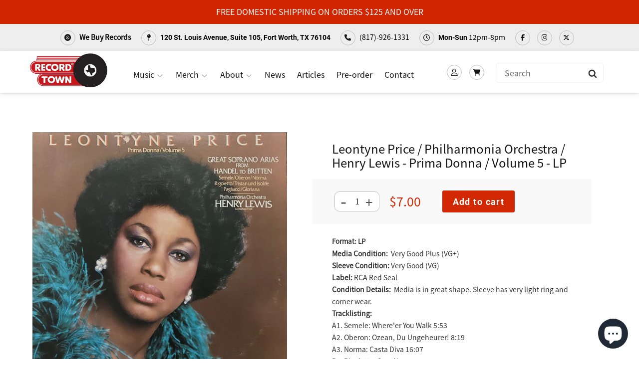

--- FILE ---
content_type: text/html; charset=utf-8
request_url: https://recordtowntx.com/products/leontyne-price-philharmonia-orchestra-henry-lewis-prima-donna-volume-5
body_size: 42201
content:
<!doctype html>
<html class="no-js" lang="en">
<head>
  <meta charset="utf-8">
  <meta http-equiv="X-UA-Compatible" content="IE=edge,chrome=1">
  <meta name="viewport" content="width=device-width,initial-scale=1">
  <meta name="theme-color" content="#3a3a3a">
  <meta name="google-site-verification" content="HwqqO5_htRbNu1Hh8YVZwjmVJnR28e02e5ivJHyaAEM" />
  <meta name="facebook-domain-verification" content="xeycb0kkfdutpv7a83fl4xbir8woke" />
  <meta name="google-site-verification" content="mgTxHg4FuPXD8jDTFpzLPkZgVIPCAICx2guZ_nLpMno" />
  <link rel="canonical" href="https://recordtowntx.com/products/leontyne-price-philharmonia-orchestra-henry-lewis-prima-donna-volume-5">
  <link href="https://unpkg.com/aos@2.3.1/dist/aos.css" rel="stylesheet">
  <script src="https://unpkg.com/aos@2.3.1/dist/aos.js"></script>
  
<link rel="shortcut icon" href="//recordtowntx.com/cdn/shop/files/favicon_32x32.png?v=1631756680" type="image/png"><title>Buy Leontyne Price / Philharmonia Orchestra / Henry Lewis : Prima Donna / Volume 5 (LP) Online for a great price
&ndash; Record Town TX</title><meta name="description" content="Leontyne Price / Philharmonia Orchestra / Henry Lewis : Prima Donna / Volume 5 (LP) is available for sale at our shop at a great price. We have a huge collection of Vinyl, CD&#39;s, Cassettes &amp; other formats available for sale for music lovers"><!-- /snippets/social-meta-tags.liquid -->




<meta property="og:site_name" content="Record Town TX">
<meta property="og:url" content="https://recordtowntx.com/products/leontyne-price-philharmonia-orchestra-henry-lewis-prima-donna-volume-5">
<meta property="og:title" content="Leontyne Price / Philharmonia Orchestra / Henry Lewis - Prima Donna / Volume 5 - LP">
<meta property="og:type" content="product">
<meta property="og:description" content="Leontyne Price / Philharmonia Orchestra / Henry Lewis : Prima Donna / Volume 5 (LP) is available for sale at our shop at a great price. We have a huge collection of Vinyl, CD&#39;s, Cassettes &amp; other formats available for sale for music lovers">

  <meta property="og:price:amount" content="7.00">
  <meta property="og:price:currency" content="USD">

<meta property="og:image" content="http://recordtowntx.com/cdn/shop/files/6198476-02825671662c0109526a5662c0109526a71714159881662c0109526a9_1200x1200.jpg?v=1714160041"><meta property="og:image" content="http://recordtowntx.com/cdn/shop/files/6198476-13023795662c010b03df4662c010b03df51714159883662c010b03df8_1200x1200.jpg?v=1714160041"><meta property="og:image" content="http://recordtowntx.com/cdn/shop/files/6198476-2648861662c010c48b2b662c010c48b2c1714159884662c010c48b2f_1200x1200.jpg?v=1714160041">
<meta property="og:image:secure_url" content="https://recordtowntx.com/cdn/shop/files/6198476-02825671662c0109526a5662c0109526a71714159881662c0109526a9_1200x1200.jpg?v=1714160041"><meta property="og:image:secure_url" content="https://recordtowntx.com/cdn/shop/files/6198476-13023795662c010b03df4662c010b03df51714159883662c010b03df8_1200x1200.jpg?v=1714160041"><meta property="og:image:secure_url" content="https://recordtowntx.com/cdn/shop/files/6198476-2648861662c010c48b2b662c010c48b2c1714159884662c010c48b2f_1200x1200.jpg?v=1714160041">


  <meta name="twitter:site" content="@antonesrecords">

<meta name="twitter:card" content="summary_large_image">
<meta name="twitter:title" content="Leontyne Price / Philharmonia Orchestra / Henry Lewis - Prima Donna / Volume 5 - LP">
<meta name="twitter:description" content="Leontyne Price / Philharmonia Orchestra / Henry Lewis : Prima Donna / Volume 5 (LP) is available for sale at our shop at a great price. We have a huge collection of Vinyl, CD&#39;s, Cassettes &amp; other formats available for sale for music lovers">

<!--   <script src="https://cdnjs.cloudflare.com/ajax/libs/jquery/2.1.3/jquery.min.js"></script> -->
  <script src="https://ajax.googleapis.com/ajax/libs/jquery/3.5.1/jquery.min.js"></script>
  

  <link href="//recordtowntx.com/cdn/shop/t/2/assets/theme.scss.css?v=94202790634535906691763071427" rel="stylesheet" type="text/css" media="all" />
  <link href="//recordtowntx.com/cdn/shop/t/2/assets/google_font.css?v=183043605834052534181627444556" rel="stylesheet" type="text/css" media="all" />
  <link href="//recordtowntx.com/cdn/shop/t/2/assets/google_font_2.css?v=173758768061131352831627444557" rel="stylesheet" type="text/css" media="all" />
  <link href="//recordtowntx.com/cdn/shop/t/2/assets/custom_style.css?v=87732088909234883871750873833" rel="stylesheet" type="text/css" media="all" />
  <link href="https://maxcdn.bootstrapcdn.com/font-awesome/4.7.0/css/font-awesome.min.css" rel="stylesheet">
  <link href="//recordtowntx.com/cdn/shop/t/2/assets/custom_responsive.css?v=181707581375900948331750701400" rel="stylesheet" type="text/css" media="all" />
  <link href="//recordtowntx.com/cdn/shop/t/2/assets/wow-style.css?v=104988246674293417171627444565" rel="stylesheet" type="text/css" media="all" />

  <script>
    var theme = {
      breakpoints: {
        medium: 750,
        large: 990,
        widescreen: 1400
      },
      strings: {
        addToCart: "Add to cart",
        soldOut: "Sold out",
        unavailable: "Unavailable",
        regularPrice: "Regular price",
        salePrice: "Sale price",
        sale: "Sale",
        fromLowestPrice: "from [price]",
        vendor: "Vendor",
        showMore: "Show More",
        showLess: "Show Less",
        searchFor: "Search for",
        addressError: "Error looking up that address",
        addressNoResults: "No results for that address",
        addressQueryLimit: "You have exceeded the Google API usage limit. Consider upgrading to a \u003ca href=\"https:\/\/developers.google.com\/maps\/premium\/usage-limits\"\u003ePremium Plan\u003c\/a\u003e.",
        authError: "There was a problem authenticating your Google Maps account.",
        newWindow: "Opens in a new window.",
        external: "Opens external website.",
        newWindowExternal: "Opens external website in a new window.",
        removeLabel: "Remove [product]",
        update: "Update",
        quantity: "Quantity",
        discountedTotal: "Discounted total",
        regularTotal: "Regular total",
        priceColumn: "See Price column for discount details.",
        quantityMinimumMessage: "Quantity must be 1 or more",
        cartError: "There was an error while updating your cart. Please try again.",
        removedItemMessage: "Removed \u003cspan class=\"cart__removed-product-details\"\u003e([quantity]) [link]\u003c\/span\u003e from your cart.",
        unitPrice: "Unit price",
        unitPriceSeparator: "per",
        oneCartCount: "1 item",
        otherCartCount: "[count] items",
        quantityLabel: "Quantity: [count]",
        products: "Products",
        loading: "Loading",
        number_of_results: "[result_number] of [results_count]",
        number_of_results_found: "[results_count] results found",
        one_result_found: "1 result found"
      },
      moneyFormat: "${{amount}}",
      moneyFormatWithCurrency: "${{amount}} USD",
      settings: {
        predictiveSearchEnabled: true,
        predictiveSearchShowPrice: false,
        predictiveSearchShowVendor: false
      }
    }

    document.documentElement.className = document.documentElement.className.replace('no-js', 'js');
  </script><script src="//recordtowntx.com/cdn/shop/t/2/assets/lazysizes.js?v=94224023136283657951627444558" async="async"></script>
  <script src="//recordtowntx.com/cdn/shop/t/2/assets/vendor.js?v=18375767741860708371627444564" defer="defer"></script>
  <script src="//recordtowntx.com/cdn/shop/t/2/assets/theme.js?v=182291997812365992591627444562" defer="defer"></script>
<script src="//recordtowntx.com/cdn/shop/t/2/assets/custom_js.js?v=58548347312372299921736808475" defer="defer"></script>
  <script src="//recordtowntx.com/cdn/shop/t/2/assets/wow-script.js?v=2785051268888898891627444564" defer="defer"></script>
  <script src="https://cdnjs.cloudflare.com/ajax/libs/wow/1.1.2/wow.min.js"></script>
  

<script src="https://cdnjs.cloudflare.com/ajax/libs/web-animations/2.2.2/web-animations.min.js"></script>
<!--   <script src="//recordtowntx.com/cdn/shop/t/2/assets/custom_js2.js?v=126605302425208517451627444553" defer="defer"></script> -->
  <script>
    wow = new WOW(
      {
        boxClass:     'wow',      // default
        animateClass: 'animated', // default
        offset:       0,          // default
        mobile:       true,       // default
        live:         true        // default
      }
    )
    new WOW().init();
  </script>
  <!-- <script src="https://kit.fontawesome.com/ab60555e70.js" crossorigin="anonymous"></script> -->
  <script src="https://kit.fontawesome.com/47330a2a45.js" crossorigin="anonymous"></script>
 	<script>window.performance && window.performance.mark && window.performance.mark('shopify.content_for_header.start');</script><meta name="facebook-domain-verification" content="5ypokq8oukfr2d3kl07xslel1d6sfb">
<meta name="google-site-verification" content="ZHv4LXOuoN6ohvUi9P953oG3Sr9X6RP1Sg8lZdOZkOA">
<meta name="google-site-verification" content="u60KHoVtNoWr23D4LnmHk3fm9Ehob7hnTE4krJgMMeo">
<meta id="shopify-digital-wallet" name="shopify-digital-wallet" content="/57412911295/digital_wallets/dialog">
<meta name="shopify-checkout-api-token" content="cf621392ffed11498a9912da8267b49a">
<meta id="in-context-paypal-metadata" data-shop-id="57412911295" data-venmo-supported="false" data-environment="production" data-locale="en_US" data-paypal-v4="true" data-currency="USD">
<link rel="alternate" hreflang="x-default" href="https://recordtowntx.com/products/leontyne-price-philharmonia-orchestra-henry-lewis-prima-donna-volume-5">
<link rel="alternate" hreflang="en" href="https://recordtowntx.com/products/leontyne-price-philharmonia-orchestra-henry-lewis-prima-donna-volume-5">
<link rel="alternate" hreflang="fr" href="https://recordtowntx.com/fr/products/leontyne-price-philharmonia-orchestra-henry-lewis-prima-donna-volume-5">
<link rel="alternate" hreflang="de" href="https://recordtowntx.com/de/products/leontyne-price-philharmonia-orchestra-henry-lewis-prima-donna-volume-5">
<link rel="alternate" hreflang="en-AU" href="https://recordtowntx.com/en-au/products/leontyne-price-philharmonia-orchestra-henry-lewis-prima-donna-volume-5">
<link rel="alternate" type="application/json+oembed" href="https://recordtowntx.com/products/leontyne-price-philharmonia-orchestra-henry-lewis-prima-donna-volume-5.oembed">
<script async="async" src="/checkouts/internal/preloads.js?locale=en-US"></script>
<link rel="preconnect" href="https://shop.app" crossorigin="anonymous">
<script async="async" src="https://shop.app/checkouts/internal/preloads.js?locale=en-US&shop_id=57412911295" crossorigin="anonymous"></script>
<script id="apple-pay-shop-capabilities" type="application/json">{"shopId":57412911295,"countryCode":"US","currencyCode":"USD","merchantCapabilities":["supports3DS"],"merchantId":"gid:\/\/shopify\/Shop\/57412911295","merchantName":"Record Town TX","requiredBillingContactFields":["postalAddress","email","phone"],"requiredShippingContactFields":["postalAddress","email","phone"],"shippingType":"shipping","supportedNetworks":["visa","masterCard","amex","discover","elo","jcb"],"total":{"type":"pending","label":"Record Town TX","amount":"1.00"},"shopifyPaymentsEnabled":true,"supportsSubscriptions":true}</script>
<script id="shopify-features" type="application/json">{"accessToken":"cf621392ffed11498a9912da8267b49a","betas":["rich-media-storefront-analytics"],"domain":"recordtowntx.com","predictiveSearch":true,"shopId":57412911295,"locale":"en"}</script>
<script>var Shopify = Shopify || {};
Shopify.shop = "record-town-tx.myshopify.com";
Shopify.locale = "en";
Shopify.currency = {"active":"USD","rate":"1.0"};
Shopify.country = "US";
Shopify.theme = {"name":"New","id":125550002367,"schema_name":"Debut","schema_version":"16.5.4","theme_store_id":null,"role":"main"};
Shopify.theme.handle = "null";
Shopify.theme.style = {"id":null,"handle":null};
Shopify.cdnHost = "recordtowntx.com/cdn";
Shopify.routes = Shopify.routes || {};
Shopify.routes.root = "/";</script>
<script type="module">!function(o){(o.Shopify=o.Shopify||{}).modules=!0}(window);</script>
<script>!function(o){function n(){var o=[];function n(){o.push(Array.prototype.slice.apply(arguments))}return n.q=o,n}var t=o.Shopify=o.Shopify||{};t.loadFeatures=n(),t.autoloadFeatures=n()}(window);</script>
<script>
  window.ShopifyPay = window.ShopifyPay || {};
  window.ShopifyPay.apiHost = "shop.app\/pay";
  window.ShopifyPay.redirectState = null;
</script>
<script id="shop-js-analytics" type="application/json">{"pageType":"product"}</script>
<script defer="defer" async type="module" src="//recordtowntx.com/cdn/shopifycloud/shop-js/modules/v2/client.init-shop-cart-sync_BT-GjEfc.en.esm.js"></script>
<script defer="defer" async type="module" src="//recordtowntx.com/cdn/shopifycloud/shop-js/modules/v2/chunk.common_D58fp_Oc.esm.js"></script>
<script defer="defer" async type="module" src="//recordtowntx.com/cdn/shopifycloud/shop-js/modules/v2/chunk.modal_xMitdFEc.esm.js"></script>
<script type="module">
  await import("//recordtowntx.com/cdn/shopifycloud/shop-js/modules/v2/client.init-shop-cart-sync_BT-GjEfc.en.esm.js");
await import("//recordtowntx.com/cdn/shopifycloud/shop-js/modules/v2/chunk.common_D58fp_Oc.esm.js");
await import("//recordtowntx.com/cdn/shopifycloud/shop-js/modules/v2/chunk.modal_xMitdFEc.esm.js");

  window.Shopify.SignInWithShop?.initShopCartSync?.({"fedCMEnabled":true,"windoidEnabled":true});

</script>
<script defer="defer" async type="module" src="//recordtowntx.com/cdn/shopifycloud/shop-js/modules/v2/client.payment-terms_Ci9AEqFq.en.esm.js"></script>
<script defer="defer" async type="module" src="//recordtowntx.com/cdn/shopifycloud/shop-js/modules/v2/chunk.common_D58fp_Oc.esm.js"></script>
<script defer="defer" async type="module" src="//recordtowntx.com/cdn/shopifycloud/shop-js/modules/v2/chunk.modal_xMitdFEc.esm.js"></script>
<script type="module">
  await import("//recordtowntx.com/cdn/shopifycloud/shop-js/modules/v2/client.payment-terms_Ci9AEqFq.en.esm.js");
await import("//recordtowntx.com/cdn/shopifycloud/shop-js/modules/v2/chunk.common_D58fp_Oc.esm.js");
await import("//recordtowntx.com/cdn/shopifycloud/shop-js/modules/v2/chunk.modal_xMitdFEc.esm.js");

  
</script>
<script>
  window.Shopify = window.Shopify || {};
  if (!window.Shopify.featureAssets) window.Shopify.featureAssets = {};
  window.Shopify.featureAssets['shop-js'] = {"shop-cart-sync":["modules/v2/client.shop-cart-sync_DZOKe7Ll.en.esm.js","modules/v2/chunk.common_D58fp_Oc.esm.js","modules/v2/chunk.modal_xMitdFEc.esm.js"],"init-fed-cm":["modules/v2/client.init-fed-cm_B6oLuCjv.en.esm.js","modules/v2/chunk.common_D58fp_Oc.esm.js","modules/v2/chunk.modal_xMitdFEc.esm.js"],"shop-cash-offers":["modules/v2/client.shop-cash-offers_D2sdYoxE.en.esm.js","modules/v2/chunk.common_D58fp_Oc.esm.js","modules/v2/chunk.modal_xMitdFEc.esm.js"],"shop-login-button":["modules/v2/client.shop-login-button_QeVjl5Y3.en.esm.js","modules/v2/chunk.common_D58fp_Oc.esm.js","modules/v2/chunk.modal_xMitdFEc.esm.js"],"pay-button":["modules/v2/client.pay-button_DXTOsIq6.en.esm.js","modules/v2/chunk.common_D58fp_Oc.esm.js","modules/v2/chunk.modal_xMitdFEc.esm.js"],"shop-button":["modules/v2/client.shop-button_DQZHx9pm.en.esm.js","modules/v2/chunk.common_D58fp_Oc.esm.js","modules/v2/chunk.modal_xMitdFEc.esm.js"],"avatar":["modules/v2/client.avatar_BTnouDA3.en.esm.js"],"init-windoid":["modules/v2/client.init-windoid_CR1B-cfM.en.esm.js","modules/v2/chunk.common_D58fp_Oc.esm.js","modules/v2/chunk.modal_xMitdFEc.esm.js"],"init-shop-for-new-customer-accounts":["modules/v2/client.init-shop-for-new-customer-accounts_C_vY_xzh.en.esm.js","modules/v2/client.shop-login-button_QeVjl5Y3.en.esm.js","modules/v2/chunk.common_D58fp_Oc.esm.js","modules/v2/chunk.modal_xMitdFEc.esm.js"],"init-shop-email-lookup-coordinator":["modules/v2/client.init-shop-email-lookup-coordinator_BI7n9ZSv.en.esm.js","modules/v2/chunk.common_D58fp_Oc.esm.js","modules/v2/chunk.modal_xMitdFEc.esm.js"],"init-shop-cart-sync":["modules/v2/client.init-shop-cart-sync_BT-GjEfc.en.esm.js","modules/v2/chunk.common_D58fp_Oc.esm.js","modules/v2/chunk.modal_xMitdFEc.esm.js"],"shop-toast-manager":["modules/v2/client.shop-toast-manager_DiYdP3xc.en.esm.js","modules/v2/chunk.common_D58fp_Oc.esm.js","modules/v2/chunk.modal_xMitdFEc.esm.js"],"init-customer-accounts":["modules/v2/client.init-customer-accounts_D9ZNqS-Q.en.esm.js","modules/v2/client.shop-login-button_QeVjl5Y3.en.esm.js","modules/v2/chunk.common_D58fp_Oc.esm.js","modules/v2/chunk.modal_xMitdFEc.esm.js"],"init-customer-accounts-sign-up":["modules/v2/client.init-customer-accounts-sign-up_iGw4briv.en.esm.js","modules/v2/client.shop-login-button_QeVjl5Y3.en.esm.js","modules/v2/chunk.common_D58fp_Oc.esm.js","modules/v2/chunk.modal_xMitdFEc.esm.js"],"shop-follow-button":["modules/v2/client.shop-follow-button_CqMgW2wH.en.esm.js","modules/v2/chunk.common_D58fp_Oc.esm.js","modules/v2/chunk.modal_xMitdFEc.esm.js"],"checkout-modal":["modules/v2/client.checkout-modal_xHeaAweL.en.esm.js","modules/v2/chunk.common_D58fp_Oc.esm.js","modules/v2/chunk.modal_xMitdFEc.esm.js"],"shop-login":["modules/v2/client.shop-login_D91U-Q7h.en.esm.js","modules/v2/chunk.common_D58fp_Oc.esm.js","modules/v2/chunk.modal_xMitdFEc.esm.js"],"lead-capture":["modules/v2/client.lead-capture_BJmE1dJe.en.esm.js","modules/v2/chunk.common_D58fp_Oc.esm.js","modules/v2/chunk.modal_xMitdFEc.esm.js"],"payment-terms":["modules/v2/client.payment-terms_Ci9AEqFq.en.esm.js","modules/v2/chunk.common_D58fp_Oc.esm.js","modules/v2/chunk.modal_xMitdFEc.esm.js"]};
</script>
<script>(function() {
  var isLoaded = false;
  function asyncLoad() {
    if (isLoaded) return;
    isLoaded = true;
    var urls = ["https:\/\/inffuse.eventscalendar.co\/plugins\/shopify\/loader.js?app=calendar\u0026shop=record-town-tx.myshopify.com\u0026shop=record-town-tx.myshopify.com","https:\/\/chimpstatic.com\/mcjs-connected\/js\/users\/cde549f57052f600d99dd2cb8\/943ff8b5f728e6eaee0bf204d.js?shop=record-town-tx.myshopify.com","https:\/\/app.testimonialhub.com\/shopifyapp\/showsrstemplate.js?shop=record-town-tx.myshopify.com","https:\/\/cdn.hextom.com\/js\/quickannouncementbar.js?shop=record-town-tx.myshopify.com","https:\/\/cdn.nfcube.com\/instafeed-4347a27bc0c74c1e0baf7dce79a13346.js?shop=record-town-tx.myshopify.com"];
    for (var i = 0; i < urls.length; i++) {
      var s = document.createElement('script');
      s.type = 'text/javascript';
      s.async = true;
      s.src = urls[i];
      var x = document.getElementsByTagName('script')[0];
      x.parentNode.insertBefore(s, x);
    }
  };
  if(window.attachEvent) {
    window.attachEvent('onload', asyncLoad);
  } else {
    window.addEventListener('load', asyncLoad, false);
  }
})();</script>
<script id="__st">var __st={"a":57412911295,"offset":-21600,"reqid":"657f77b4-4066-42fb-b93d-90eaf56b847c-1769237460","pageurl":"recordtowntx.com\/products\/leontyne-price-philharmonia-orchestra-henry-lewis-prima-donna-volume-5","u":"960a9f6162de","p":"product","rtyp":"product","rid":7784819720383};</script>
<script>window.ShopifyPaypalV4VisibilityTracking = true;</script>
<script id="captcha-bootstrap">!function(){'use strict';const t='contact',e='account',n='new_comment',o=[[t,t],['blogs',n],['comments',n],[t,'customer']],c=[[e,'customer_login'],[e,'guest_login'],[e,'recover_customer_password'],[e,'create_customer']],r=t=>t.map((([t,e])=>`form[action*='/${t}']:not([data-nocaptcha='true']) input[name='form_type'][value='${e}']`)).join(','),a=t=>()=>t?[...document.querySelectorAll(t)].map((t=>t.form)):[];function s(){const t=[...o],e=r(t);return a(e)}const i='password',u='form_key',d=['recaptcha-v3-token','g-recaptcha-response','h-captcha-response',i],f=()=>{try{return window.sessionStorage}catch{return}},m='__shopify_v',_=t=>t.elements[u];function p(t,e,n=!1){try{const o=window.sessionStorage,c=JSON.parse(o.getItem(e)),{data:r}=function(t){const{data:e,action:n}=t;return t[m]||n?{data:e,action:n}:{data:t,action:n}}(c);for(const[e,n]of Object.entries(r))t.elements[e]&&(t.elements[e].value=n);n&&o.removeItem(e)}catch(o){console.error('form repopulation failed',{error:o})}}const l='form_type',E='cptcha';function T(t){t.dataset[E]=!0}const w=window,h=w.document,L='Shopify',v='ce_forms',y='captcha';let A=!1;((t,e)=>{const n=(g='f06e6c50-85a8-45c8-87d0-21a2b65856fe',I='https://cdn.shopify.com/shopifycloud/storefront-forms-hcaptcha/ce_storefront_forms_captcha_hcaptcha.v1.5.2.iife.js',D={infoText:'Protected by hCaptcha',privacyText:'Privacy',termsText:'Terms'},(t,e,n)=>{const o=w[L][v],c=o.bindForm;if(c)return c(t,g,e,D).then(n);var r;o.q.push([[t,g,e,D],n]),r=I,A||(h.body.append(Object.assign(h.createElement('script'),{id:'captcha-provider',async:!0,src:r})),A=!0)});var g,I,D;w[L]=w[L]||{},w[L][v]=w[L][v]||{},w[L][v].q=[],w[L][y]=w[L][y]||{},w[L][y].protect=function(t,e){n(t,void 0,e),T(t)},Object.freeze(w[L][y]),function(t,e,n,w,h,L){const[v,y,A,g]=function(t,e,n){const i=e?o:[],u=t?c:[],d=[...i,...u],f=r(d),m=r(i),_=r(d.filter((([t,e])=>n.includes(e))));return[a(f),a(m),a(_),s()]}(w,h,L),I=t=>{const e=t.target;return e instanceof HTMLFormElement?e:e&&e.form},D=t=>v().includes(t);t.addEventListener('submit',(t=>{const e=I(t);if(!e)return;const n=D(e)&&!e.dataset.hcaptchaBound&&!e.dataset.recaptchaBound,o=_(e),c=g().includes(e)&&(!o||!o.value);(n||c)&&t.preventDefault(),c&&!n&&(function(t){try{if(!f())return;!function(t){const e=f();if(!e)return;const n=_(t);if(!n)return;const o=n.value;o&&e.removeItem(o)}(t);const e=Array.from(Array(32),(()=>Math.random().toString(36)[2])).join('');!function(t,e){_(t)||t.append(Object.assign(document.createElement('input'),{type:'hidden',name:u})),t.elements[u].value=e}(t,e),function(t,e){const n=f();if(!n)return;const o=[...t.querySelectorAll(`input[type='${i}']`)].map((({name:t})=>t)),c=[...d,...o],r={};for(const[a,s]of new FormData(t).entries())c.includes(a)||(r[a]=s);n.setItem(e,JSON.stringify({[m]:1,action:t.action,data:r}))}(t,e)}catch(e){console.error('failed to persist form',e)}}(e),e.submit())}));const S=(t,e)=>{t&&!t.dataset[E]&&(n(t,e.some((e=>e===t))),T(t))};for(const o of['focusin','change'])t.addEventListener(o,(t=>{const e=I(t);D(e)&&S(e,y())}));const B=e.get('form_key'),M=e.get(l),P=B&&M;t.addEventListener('DOMContentLoaded',(()=>{const t=y();if(P)for(const e of t)e.elements[l].value===M&&p(e,B);[...new Set([...A(),...v().filter((t=>'true'===t.dataset.shopifyCaptcha))])].forEach((e=>S(e,t)))}))}(h,new URLSearchParams(w.location.search),n,t,e,['guest_login'])})(!0,!0)}();</script>
<script integrity="sha256-4kQ18oKyAcykRKYeNunJcIwy7WH5gtpwJnB7kiuLZ1E=" data-source-attribution="shopify.loadfeatures" defer="defer" src="//recordtowntx.com/cdn/shopifycloud/storefront/assets/storefront/load_feature-a0a9edcb.js" crossorigin="anonymous"></script>
<script crossorigin="anonymous" defer="defer" src="//recordtowntx.com/cdn/shopifycloud/storefront/assets/shopify_pay/storefront-65b4c6d7.js?v=20250812"></script>
<script data-source-attribution="shopify.dynamic_checkout.dynamic.init">var Shopify=Shopify||{};Shopify.PaymentButton=Shopify.PaymentButton||{isStorefrontPortableWallets:!0,init:function(){window.Shopify.PaymentButton.init=function(){};var t=document.createElement("script");t.src="https://recordtowntx.com/cdn/shopifycloud/portable-wallets/latest/portable-wallets.en.js",t.type="module",document.head.appendChild(t)}};
</script>
<script data-source-attribution="shopify.dynamic_checkout.buyer_consent">
  function portableWalletsHideBuyerConsent(e){var t=document.getElementById("shopify-buyer-consent"),n=document.getElementById("shopify-subscription-policy-button");t&&n&&(t.classList.add("hidden"),t.setAttribute("aria-hidden","true"),n.removeEventListener("click",e))}function portableWalletsShowBuyerConsent(e){var t=document.getElementById("shopify-buyer-consent"),n=document.getElementById("shopify-subscription-policy-button");t&&n&&(t.classList.remove("hidden"),t.removeAttribute("aria-hidden"),n.addEventListener("click",e))}window.Shopify?.PaymentButton&&(window.Shopify.PaymentButton.hideBuyerConsent=portableWalletsHideBuyerConsent,window.Shopify.PaymentButton.showBuyerConsent=portableWalletsShowBuyerConsent);
</script>
<script data-source-attribution="shopify.dynamic_checkout.cart.bootstrap">document.addEventListener("DOMContentLoaded",(function(){function t(){return document.querySelector("shopify-accelerated-checkout-cart, shopify-accelerated-checkout")}if(t())Shopify.PaymentButton.init();else{new MutationObserver((function(e,n){t()&&(Shopify.PaymentButton.init(),n.disconnect())})).observe(document.body,{childList:!0,subtree:!0})}}));
</script>
<link id="shopify-accelerated-checkout-styles" rel="stylesheet" media="screen" href="https://recordtowntx.com/cdn/shopifycloud/portable-wallets/latest/accelerated-checkout-backwards-compat.css" crossorigin="anonymous">
<style id="shopify-accelerated-checkout-cart">
        #shopify-buyer-consent {
  margin-top: 1em;
  display: inline-block;
  width: 100%;
}

#shopify-buyer-consent.hidden {
  display: none;
}

#shopify-subscription-policy-button {
  background: none;
  border: none;
  padding: 0;
  text-decoration: underline;
  font-size: inherit;
  cursor: pointer;
}

#shopify-subscription-policy-button::before {
  box-shadow: none;
}

      </style>

<script>window.performance && window.performance.mark && window.performance.mark('shopify.content_for_header.end');</script>
 
  
  



                    <script id="omgfbc-script" type='text/javascript' data-type="custom">
    var facebookChatSettings = {"id":"81712","shop":"record-town-tx.myshopify.com","script_tag_id":null,"page_info":{"user_name":"Sherri Mecke","access_token":"EAAbSADU4UKABAPZCr2xZBpRDKhZCYqZCPhXbTMjwaB829OTlrZBJaPxa0Mu1A3ZCgZABxzwk8rptH58QYKw8g64OBsdZBSJDrRJXeXZCnyY181iSjV4gR8GmLjqHpLYC2hWz01NVz0DTvnFmA9cPO12B7kbR0ZBgCWe5OT4vXJVwi02tdxgbITXEt4","category":"Movie & Music Store","category_list":[{"id":"150432221681325","name":"Movie & Music Store"}],"name":"Record Town","id":"169553626392116","tasks":["ANALYZE","ADVERTISE","MESSAGING","MODERATE","CREATE_CONTENT","MANAGE"]},"language":"en_US","position":"90","greeting_message":"Hi! How can we help you?","icon_type":"icon_1","icon_text":"Chat With Us","tab_size":"medium","auto_display":"0","tab_color":"#ffffff","icon_text_color":"#0084ff","theme_color":"#0084ff","custom_css":{"status":false,"code":""},"working_time":{"status":"1","start":"01:00","end":"23:59","time_zone":"America\/Denver"},"status_connect":"2","app_status":"1","device_target":"0","page_target":"0","margin_bottom":"30","chat_type":"0","exclude_pages":["template-cart"],"specific_pages":["template-index"],"plan":"free","active_plan_at":"1636685606","last_access":"1636685621","deleted":"0","shop_info":{"id":57412911295,"name":"Record Town TX","email":"music@recordtowntx.com","domain":"recordtowntx.com","province":"Texas","country":"US","address1":"120 Saint Louis Avenue","zip":"76104","city":"Fort Worth","source":null,"phone":"(817) 926-1331","latitude":32.7425286,"longitude":-97.329120799999998,"primary_locale":"en","address2":"Suite 105","created_at":"2021-05-27T14:27:10-05:00","updated_at":"2021-11-11T09:53:31-06:00","country_code":"US","country_name":"United States","currency":"USD","customer_email":"music@recordtowntx.com","timezone":"(GMT-06:00) America\/Chicago","iana_timezone":"America\/Chicago","shop_owner":"Sherri Mecke","money_format":"$","money_with_currency_format":"$ USD","weight_unit":"lb","province_code":"TX","taxes_included":false,"auto_configure_tax_inclusivity":true,"tax_shipping":false,"county_taxes":true,"plan_display_name":"Shopify","plan_name":"professional","has_discounts":true,"has_gift_cards":true,"myshopify_domain":"record-town-tx.myshopify.com","google_apps_domain":null,"google_apps_login_enabled":null,"money_in_emails_format":"$","money_with_currency_in_emails_format":"$ USD","eligible_for_payments":true,"requires_extra_payments_agreement":false,"password_enabled":false,"has_storefront":true,"eligible_for_card_reader_giveaway":true,"finances":true,"primary_location_id":63116869823,"cookie_consent_level":"implicit","visitor_tracking_consent_preference":"allow_all","checkout_api_supported":true,"multi_location_enabled":true,"setup_required":false,"pre_launch_enabled":false,"enabled_presentment_currencies":["USD"]},"weekdays":[{"name":"Sunday","id":"0"},{"name":"Monday","id":"1"},{"name":"Tuesday","id":"2"},{"name":"Wednesday","id":"3"},{"name":"Thursday","id":"4"},{"name":"Friday","id":"5"},{"name":"Saturday","id":"6"}],"show_after":"0","update_cache":"0","tab_style":"two_box","version_app":"1","theme_publish":"125550002367","display_mode":"customize","setting_page":"0","front_check":"0","error_connect_page":"{\"show\":false,\"errorAdmin\":2,\"errorAge\":2,\"errorCountry\":2,\"errorPrivate\":2}","white_list_domain":"[\"record-town-tx.myshopify.com\",\"recordtowntx.com\",\"www.recordtowntx.com\"]","customer_question":"","guide_step":"{\"current_step\": 0 }","customer_error":"0","infomation_fb_user":"{\"login_long_access_token\":\"EAAbSADU4UKABAJvcIzrLz4ZBHvqyZB890ZAkhEWpZCj6lfTyrwoDNpOdb6ZBZBdEJnZBef5jlMb4qkZAGwOz2ZCPEYv4xIFnx2fPONuR3r9ZBZAIYqFTVu8s4DyawvwJDyslRewGX4DZC62kGZClX0ZAu5Vm6gN3Y7fZC1TLwTGtTeOVkeZBTAZDZD\",\"name\":\"Sherri Mecke\",\"id\":\"4353065244813102\",\"list_page_access\":{\"optionsPage\":[],\"listPageFB\":[{\"access_token\":\"EAAbSADU4UKABAPZCr2xZBpRDKhZCYqZCPhXbTMjwaB829OTlrZBJaPxa0Mu1A3ZCgZABxzwk8rptH58QYKw8g64OBsdZBSJDrRJXeXZCnyY181iSjV4gR8GmLjqHpLYC2hWz01NVz0DTvnFmA9cPO12B7kbR0ZBgCWe5OT4vXJVwi02tdxgbITXEt4\",\"category\":\"Movie & Music Store\",\"category_list\":[{\"id\":\"150432221681325\",\"name\":\"Movie & Music Store\"}],\"name\":\"Record Town\",\"id\":\"169553626392116\",\"tasks\":[\"ANALYZE\",\"ADVERTISE\",\"MESSAGING\",\"MODERATE\",\"CREATE_CONTENT\",\"MANAGE\"],\"user_name\":\"Sherri Mecke\"}],\"pageIdChose\":\"169553626392116\"}}","show_greeting_message":"1","enable_fb_chat_btn":"1","facebook_message_options":"0","enable_abandoned_campaign":"0","urlApp":"https:\/\/apps.omegatheme.com\/facebook-chat\/","abTests":[],"addCartWidget":{"id":"2217","shop":"record-town-tx.myshopify.com","text_not_subscribed_yet":"Stay up to date with order notifications!","text_subscribed":"You'll receive order updates on Messenger.","size":"large","color":"dark","center_align":"1","status":"1","smart_display":"0"},"appIdFB":"1919748194980000"};
    var iconHtml = {"icon_1":"<svg xmlns='http:\/\/www.w3.org\/2000\/svg' width='25' height='25' viewBox='96 93 322 324'><g><path d='M257 93c-88.918 0-161 67.157-161 150 0 47.205 23.412 89.311 60 116.807V417l54.819-30.273C225.449 390.801 240.948 393 257 393c88.918 0 161-67.157 161-150S345.918 93 257 93zm16 202l-41-44-80 44 88-94 42 44 79-44-88 94z'><\/path><rect x='13.445' y='20.996' width='37' height='4'><\/rect><rect x='13.445' y='32.828' width='37' height='4'><\/rect><rect x='13.445' y='44.66' width='37' height='4'><\/rect><\/g><\/svg>","icon_2":"<svg xmlns='http:\/\/www.w3.org\/2000\/svg' width='25' height='25' viewBox='0 0 24 24'><path d='M9 8h-3v4h3v12h5v-12h3.642l.358-4h-4v-1.667c0-.955.192-1.333 1.115-1.333h2.885v-5h-3.808c-3.596 0-5.192 1.583-5.192 4.615v3.385z'><\/path><\/svg>","icon_3":"<svg width='25' height='25' version='1.1' id='Capa_1' xmlns='http:\/\/www.w3.org\/2000\/svg' xmlns:xlink='http:\/\/www.w3.org\/1999\/xlink' x='0px' y='0px' viewBox='0 0 88.695 88.695' xml:space='preserve'> <g><path d='M84.351,68.07c2.508-4.59,3.829-9.759,3.829-15.006c0-13.118-8.112-24.36-19.575-29.021 C62.65,12.338,50.493,4.295,36.486,4.295c-19.862,0-36.021,16.159-36.021,36.021c0,6.072,1.541,12.057,4.462,17.36L0,76.059 l18.011-4.824c5.403,3.236,11.549,4.975,17.862,5.082c5.558,5.019,12.913,8.083,20.973,8.083c5.64,0,11.142-1.512,15.971-4.379 l15.878,4.254L84.351,68.07z M18.655,66.921L5.657,70.402l3.561-13.285l-0.419-0.72c-2.835-4.873-4.334-10.434-4.334-16.082 c0-17.656,14.365-32.021,32.021-32.021s32.021,14.364,32.021,32.021S54.142,72.337,36.486,72.337 c-6.066,0-11.976-1.711-17.091-4.948L18.655,66.921z M83.037,78.618l-10.861-2.91l-0.74,0.468C67.07,78.94,62.025,80.4,56.847,80.4 c-5.511,0-10.633-1.656-14.93-4.473c17.294-2.626,30.59-17.595,30.59-35.611c0-3.712-0.565-7.294-1.612-10.667 c7.947,4.786,13.286,13.48,13.286,23.415c0,4.823-1.28,9.57-3.701,13.728l-0.419,0.72L83.037,78.618z'><\/path><\/g><\/svg>","icon_4":"<svg width='25' height='25' version='1.1' id='Capa_1' xmlns='http:\/\/www.w3.org\/2000\/svg' xmlns:xlink='http:\/\/www.w3.org\/1999\/xlink' x='0px' y='0px' viewBox='0 0 81.146 81.146' xml:space='preserve'><g><path d='M11.902,67.18l0.021-14.51L0,52.559V8.524h64.319v44.053h-31.25L11.902,67.18z M4,48.596l11.928,0.111l-0.016,10.846 l15.911-10.976h28.496V12.524H4V48.596z'><\/path><path d='M81.146,26.524H64.319v-18H0v44.035l11.922,0.111l-0.021,14.51L31.16,53.895v7.167h24.152l16.763,11.561l-0.018-11.495 l9.089-0.084V26.524z M4,48.596V12.524h56.319v36.053H31.823L15.912,59.553l0.016-10.846L4,48.596z M77.146,57.08l-9.095,0.084 l0.012,7.833l-11.505-7.936H35.16v-4.484h29.159V30.524h12.827C77.146,30.524,77.146,57.08,77.146,57.08z'><\/path><\/g><\/svg>","icon_5":"<svg width='25' height='25' version='1.1' id='Capa_1' xmlns='http:\/\/www.w3.org\/2000\/svg' xmlns:xlink='http:\/\/www.w3.org\/1999\/xlink' x='0px' y='0px' viewBox='0 0 75.333 75.333' xml:space='preserve'><g><path d='M37.666,75.318l-9.413-16.303H17c-9.374,0-17-7.626-17-17v-25c0-9.374,7.626-17,17-17h41.333c9.374,0,17,7.626,17,17v25 c0,9.374-7.626,17-17,17H47.078L37.666,75.318z M17,4.016c-7.168,0-13,5.832-13,13v25c0,7.168,5.832,13,13,13h13.563l7.103,12.302 l7.104-12.303h13.563c7.168,0,13-5.832,13-13v-25c0-7.168-5.832-13-13-13L17,4.016L17,4.016z'><\/path><circle cx='54.822' cy='31.128' r='4.206'><\/circle><circle cx='37.667' cy='31.128' r='4.206'><\/circle><circle cx='20.511' cy='31.128' r='4.206'><\/circle><\/g><\/svg>","icon_6":"<svg width='25' height='25' version='1.1' id='Capa_1' xmlns='http:\/\/www.w3.org\/2000\/svg' xmlns:xlink='http:\/\/www.w3.org\/1999\/xlink' x='0px' y='0px' viewBox='0 0 71.015 71.015' xml:space='preserve'><g><circle cx='52.46' cy='27.353' r='4.206'><\/circle><circle cx='35.306' cy='27.353' r='4.206'><\/circle><circle cx='18.151' cy='27.353' r='4.206'><\/circle><path d='M13.223,67.769l0.022-15.916L0,51.728V3.247h71.015v48.5H36.448L13.223,67.769z M4,47.765l13.25,0.125l-0.017,12.252 l17.968-12.396h31.813v-40.5H4V47.765z'><\/path><\/g><\/svg>","icon_7":"<svg xmlns='http:\/\/www.w3.org\/2000\/svg' width='25' height='25' viewBox='0 0 512 512'><path d='M456,224V200a8,8,0,0,0-8-8h-8.18C435.61,94.24,354.78,16,256,16S76.39,94.24,72.18,192H64a8,8,0,0,0-8,8v24A48.051,48.051,0,0,0,8,272v96a48.051,48.051,0,0,0,48,48h8v16a48.051,48.051,0,0,0,48,48H216v8a8,8,0,0,0,8,8h64a8,8,0,0,0,8-8V456a8,8,0,0,0-8-8H224a8,8,0,0,0-8,8v8H112a32.036,32.036,0,0,1-32-32V416h32a8,8,0,0,0,8-8V392h4a28.031,28.031,0,0,0,28-28V276a28.031,28.031,0,0,0-28-28h-4V200c0-74.99,61.01-136,136-136s136,61.01,136,136v48h-4a28.031,28.031,0,0,0-28,28v88a28.031,28.031,0,0,0,28,28h4v16a8,8,0,0,0,8,8h56a48.051,48.051,0,0,0,48-48V272A48.051,48.051,0,0,0,456,224ZM232,464h48v16H232Zm160-88h-4a12.01,12.01,0,0,1-12-12V276a12.01,12.01,0,0,1,12-12h4Zm48-168v16H408V208ZM104,400H56a32.036,32.036,0,0,1-32-32V272a32.036,32.036,0,0,1,32-32h48Zm0-176H72V208h32Zm20,40a12.01,12.01,0,0,1,12,12v88a12.01,12.01,0,0,1-12,12h-4V264ZM256,48c-81.13,0-147.62,63.89-151.79,144H88.19C92.39,103.06,166.05,32,256,32s163.61,71.06,167.81,160H407.79C403.62,111.89,337.13,48,256,48ZM488,368a32.036,32.036,0,0,1-32,32H408V240h48a32.036,32.036,0,0,1,32,32Z'><\/path><\/svg>","icon_8":"<svg xmlns='http:\/\/www.w3.org\/2000\/svg' height='25' viewBox='0 0 512 512' width='25'><path d='m464 48h-320a40.045 40.045 0 0 0 -40 40v64h-56a40.045 40.045 0 0 0 -40 40v160a40.045 40.045 0 0 0 40 40h40v72a8 8 0 0 0 13.657 5.657l77.657-77.657h188.686a40.045 40.045 0 0 0 40-40v-64h56a40.045 40.045 0 0 0 40-40v-160a40.045 40.045 0 0 0 -40-40zm-72 304a24.027 24.027 0 0 1 -24 24h-192a8 8 0 0 0 -5.657 2.343l-66.343 66.343v-60.686a8 8 0 0 0 -8-8h-48a24.027 24.027 0 0 1 -24-24v-160a24.027 24.027 0 0 1 24-24h320a24.027 24.027 0 0 1 24 24zm96-104a24.027 24.027 0 0 1 -24 24h-56v-80a40.045 40.045 0 0 0 -40-40h-248v-64a24.027 24.027 0 0 1 24-24h320a24.027 24.027 0 0 1 24 24z'><\/path><path d='m208 248a32 32 0 1 0 32 32 32.036 32.036 0 0 0 -32-32zm0 48a16 16 0 1 1 16-16 16.019 16.019 0 0 1 -16 16z'><\/path><path d='m112 248a32 32 0 1 0 32 32 32.036 32.036 0 0 0 -32-32zm0 48a16 16 0 1 1 16-16 16.019 16.019 0 0 1 -16 16z'><\/path><path d='m304 312a32 32 0 1 0 -32-32 32.036 32.036 0 0 0 32 32zm0-48a16 16 0 1 1 -16 16 16.019 16.019 0 0 1 16-16z'><\/path><path d='m336 344h-72a8 8 0 0 0 0 16h72a8 8 0 0 0 0-16z'><\/path><path d='m368 344h-8a8 8 0 0 0 0 16h8a8 8 0 0 0 0-16z'><\/path><\/svg>","icon_9":"<svg xmlns='http:\/\/www.w3.org\/2000\/svg' height='25' viewBox='0 -12 496 495' width='25'><path d='m472 192.5h-56v-168c0-13.253906-10.746094-24-24-24h-368c-13.253906 0-24 10.746094-24 24v264c0 13.253906 10.746094 24 24 24h24v88c0 3.367188 2.109375 6.371094 5.273438 7.519531 3.167968 1.152344 6.71875.191407 8.878906-2.398437l77.601562-93.121094h52.246094v80c0 13.253906 10.746094 24 24 24h193.199219l32 52.175781c1.878906 3.03125 5.539062 4.453125 8.972656 3.484375s5.8125-4.09375 5.828125-7.660156v-48h16c13.253906 0 24-10.746094 24-24v-176c0-13.253906-10.746094-24-24-24zm-336 104c-2.375-.003906-4.628906 1.046875-6.152344 2.871094l-65.847656 79.03125v-73.902344c0-4.417969-3.582031-8-8-8h-32c-4.417969 0-8-3.582031-8-8v-264c0-4.417969 3.582031-8 8-8h368c4.417969 0 8 3.582031 8 8v168h-184c-13.253906 0-24 10.746094-24 24v80zm344 96c0 4.417969-3.582031 8-8 8h-24c-4.417969 0-8 3.582031-8 8v27.632812l-19.503906-31.808593c-1.453125-2.375-4.035156-3.820313-6.816406-3.824219h-197.679688c-4.417969 0-8-3.582031-8-8v-176c0-4.417969 3.582031-8 8-8h256c4.417969 0 8 3.582031 8 8zm0 0'><\/path><path d='m344 280.5c-13.253906 0-24 10.746094-24 24s10.746094 24 24 24 24-10.746094 24-24-10.746094-24-24-24zm0 32c-4.417969 0-8-3.582031-8-8s3.582031-8 8-8 8 3.582031 8 8-3.582031 8-8 8zm0 0'><\/path><path d='m416 280.5c-13.253906 0-24 10.746094-24 24s10.746094 24 24 24 24-10.746094 24-24-10.746094-24-24-24zm0 32c-4.417969 0-8-3.582031-8-8s3.582031-8 8-8 8 3.582031 8 8-3.582031 8-8 8zm0 0'><\/path><path d='m272 280.5c-13.253906 0-24 10.746094-24 24s10.746094 24 24 24 24-10.746094 24-24-10.746094-24-24-24zm0 32c-4.417969 0-8-3.582031-8-8s3.582031-8 8-8 8 3.582031 8 8-3.582031 8-8 8zm0 0'><\/path><\/svg>"}; 
    var rootLinkChat = facebookChatSettings.urlApp;
    var shopFbChat = facebookChatSettings.shop;

    function loadJqueryChat(callback) {
        if (typeof jQuery === "undefined") {
            getScript({
                source: "//ajax.googleapis.com/ajax/libs/jquery/1.9.1/jquery.min.js",
                callback: () => {
                    jQuery224 = jQuery.noConflict(true);
                    callback(jQuery224);
                },
            });
        } else {
            callback(jQuery);
        }
    }

    function getScript({ source, callback }) {
        var script = document.createElement("script");
        var prior = document.getElementsByTagName("script")[0];
        script.async = 1;

        script.onload = script.onreadystatechange = function (_, isAbort) {
            if (
                isAbort ||
                !script.readyState ||
                /loaded|complete/.test(script.readyState)
            ) {
                script.onload = script.onreadystatechange = null;
                script = undefined;

                if (!isAbort) {
                    if (callback) callback();
                }
            }
        };

        script.src = source;
        prior.parentNode.insertBefore(script, prior);
    }

    function checkInstallApp(jQuery){
        return new Promise(resolve => {
            jQuery.ajax({
                url: rootLinkChat + `backend/storefront/facebook-message.php?action=checkInstallApp&shop=${shopFbChat}`,
                dataType: "json",
                type: "GET",
                success: function (data) { resolve(data); },
            })
        })
    }

    const waitBodyLoad = setInterval(() => {
        if (document.getElementsByTagName("body")[0] && window.__st) {
            var body = document.getElementsByTagName("body")[0];
            let elementChat = document.createElement('div');
            elementChat.className = 'otFacbookChat';
            body.appendChild(elementChat);
            loadJqueryChat(async function(jQuery) {
                const appStatus = await checkInstallApp(jQuery)

                if (appStatus) {
                    createFacebookChat(jQuery);
                }
            });
            clearInterval(waitBodyLoad)
        }
    })

    const OMGFBGetAddCartForms='form[action*="/cart/add"]:not(.ssw-hide)',OMGFBGetCheckoutForm=(t="",e="")=>[`${t} form[action="/cart"]${e}`,`${t} form#cart${e}`,`${t} form#checkout_submit${e}`,`${t} form[action="/checkout"]${e}`].join(",");function OMGFBGetAddCartButton(t){const e=t,o=["#buy_it_now","#AddToCart","#add-to-cart",".btn-cart",".btn-addCart","#add",".add","#add_product","#product-add-to-cart",".button--add-to-cart"],a=["#addToCartCopy"],n=["Buy","Purchase","Add","Order","Comprar"],i=["button","a","div","span"];let s,c,r,l,d;for(c=0,r=a.length;c<r&&(s=e.find(a[c]),!s.length);c++);if(!s.length)for(c=0,r=o.length;c<r&&(s=e.find(o[c]+'[type="submit"]'),!s.length);c++);if(s.length||(s=e.find('input[type="submit"], button[type="submit"]')),!s.length)for(c=0,r=o.length;c<r&&(s=e.find(o[c]),!s.length);c++);if(!s.length)t:for(l=0,d=i.length;l<d;l++)for(c=0,r=n.length;c<r;c++)if(s=e.find(`${i[l]}:contains("${n[c]}")`).not(':contains("login")'),s.length||(s=e.find(`${i[l]}:contains("${n[c].toUpperCase()}")`).not(':contains("login")'),s.length||(s=e.find(`${i[l]}:contains("${n[c].toLowerCase()}")`).not(':contains("login")'))),s.length)break t;return s}window.OMGFBJquery=null;let windowWidth=0,isCallEventFb=!1,checkOldVersion=!1,tokenId=localStorage.getItem(shopFbChat+"_omgfbc_tokenId");tokenId||(tokenId=makeid(24),localStorage.setItem(shopFbChat+"_omgfbc_tokenId",tokenId));const isDefaultMode="default"===facebookChatSettings.display_mode,appIdFB=facebookChatSettings.appIdFB?facebookChatSettings.appIdFB:"1919748194980000";let uniqueRef="";const refAddCartWidget=`${tokenId}_${shopFbChat}_add-cart-widget_${makeid(24)}`,refCustomerChat=`${tokenId}_${shopFbChat}_customer-chat_${makeid(24)}`;let isNotAvailableWork=!1;window.OMGFBisGetPopup="";const dataConvertString=["page_info","specific_pages","exclude_pages","working_time","custom_css","weekdays","abTests"];for(let t of dataConvertString)facebookChatSettings[t]&&"string"==typeof facebookChatSettings[t]&&(facebookChatSettings[t]=JSON.parse(facebookChatSettings[t]));var addCartWidgetSettings=facebookChatSettings.addCartWidget;function makeid(t){for(var e="",o="ABCDEFGHIJKLMNOPQRSTUVWXYZabcdefghijklmnopqrstuvwxyz0123456789",a=o.length,n=0;n<t;n++)e+=o.charAt(Math.floor(Math.random()*a));return e}async function createFacebookChat(t){if(uniqueRef="product"===__st.p?`OMGFBChat_${tokenId}_${makeid(24)}_${__st.rid}`:`OMGFBChat_${tokenId}_${makeid(24)}`,OMGFBJquery=t,0==facebookChatSettings.app_status||checkOldVersion)return;windowWidth=document.body.clientWidth;const e=document.getElementsByTagName("head")[0];let o=document.createElement("link");o.href=`${rootLinkChat}client/omg-facebook-chat_style.css?v=${Math.floor(Date.now()/1e3)}`,o.type="text/css",o.rel="stylesheet",e.appendChild(o);let a="";if(0===OMGFBJquery("body #fb-root").length&&(a+="<div id='fb-root'></div>"),OMGFBJquery(".otFacbookChat").append(a),!facebookChatSettings.hasOwnProperty("enable_fb_chat_btn")||facebookChatSettings.enable_fb_chat_btn&&1==facebookChatSettings.enable_fb_chat_btn){const t=facebookChatSettings.theme_color,e=facebookChatSettings.greeting_message.replace(/&/g,"&amp;").replace(/>/g,"&gt;").replace(/</g,"&lt;").replace(/"/g,"&quot;"),o=facebookChatSettings.page_info,a=window.location.protocol+"//"+window.location.host+"/"+window.location.pathname+window.location.search,n="1"==facebookChatSettings.auto_display?"show":"hide",i=1==facebookChatSettings.show_greeting_message?`greeting_dialog_display='${n}'`:"";OMGFBJquery("#fb-root").append(`\n            <div class='fb-customerchat OMG-FB-Chat'\n                    attribution='setup_tool'\n                    fb-xfbml-state='rendered'\n                    page_id='${o.id}'\n                    themeColor='${t}'\n                    logged_in_greeting="${e}"\n                    logged_out_greeting="${e}"\n                    rel='${a}'\n                    ref="${refCustomerChat}"\n                    ${i}\n                >\n            </div> \n        `)}let n=0;const i=setInterval(()=>{n+=1,n>5e3&&clearInterval(i),OMGFBJquery(".otFacbookChat #fb-root").length&&!isCallEventFb&&(callInitFaceBook(),clearInterval(i))});if(0==parseInt(facebookChatSettings.show_after))setTimeCreateChat();else{const t=parseInt(facebookChatSettings.show_after)>5?1e3*parseInt(facebookChatSettings.show_after):5e3;OMGFBJquery("#fb-root").addClass("ot-fb-hide"),setTimeout((function(){OMGFBJquery("#fb-root").removeClass("ot-fb-hide"),setTimeCreateChat()}),t)}if(OMGFBJquery(document).on("click",".fb_dialog.fb_dialog_mobile iframe",(function(t){if(windowWidth<800&&"1"==facebookChatSettings.chat_type){let t=facebookChatSettings.page_info.id;window.open("https://www.messenger.com/t/"+t,"_blank")}})),"product"===__st.p&&addCartWidgetSettings){const t=OMGFBGetAddCartButton(OMGFBJquery(OMGFBGetAddCartForms)),e=1==addCartWidgetSettings.center_align;let o="<style>";e&&(o+='.ot-addcart-widget-notion, .ot-addcart-widget [center_align="true"]{\n                        text-align: center;\n                    }\n                '),"dark"==addCartWidgetSettings.color&&(o+="\n                .ot-addcart-widget{\n                    background: #000;\n                    color: #fff;\n                }\n            "),"standard"==addCartWidgetSettings.size&&(o+="\n                .ot-addcart-widget-notion{\n                    font-size: 14px;;\n                }\n            ");const a=0==addCartWidgetSettings.smart_display;o+=`</style>\n                <div class="ot-addcart-widget" style="opacity:0">\n                    <div class="fb-messenger-checkbox fb_iframe_widget"\n                        origin="https://${shopFbChat}"\n                        page_id='${facebookChatSettings.page_info.id}'\n                        messenger_app_id='${appIdFB}'\n                        user_ref="${uniqueRef}"\n                        allow_login="${a}"\n                        size="${addCartWidgetSettings.size}"\n                        skin="${addCartWidgetSettings.color}"\n                        center_align="${e}"\n                        ref="${refAddCartWidget}"\n                    >\n                    </div>\n                    <div class="ot-addcart-widget-notion">${addCartWidgetSettings.text_subscribed}</div>\n                </div>`,t.after(o)}let s=OMGFBGetCheckoutForm();if(OMGFBJquery(s).length){let t="";if(addCartWidgetSettings&&1==addCartWidgetSettings.status&&(t+=`<input name="attributes[omgFbChatTokenId]" type="hidden" value="${tokenId}" />`),1==facebookChatSettings.enable_abandoned_campaign){let e=localStorage.getItem(shopFbChat+"_omgfbc_deTokenId");e&&(t+=`<input name="attributes[omgFbChatDeTokenId]" type="hidden" value="${e}" />`);let o=await getCartInfoData(),a=shopFbChat+"_omgFbChatListProductChecked",n=localStorage.getItem(a)?JSON.parse(localStorage.getItem(a)):[],i="";for(let t of n)if(o.items.find(e=>e.product_id==t)){i=tokenId;break}i.length&&(t+=`<input name="attributes[omgFbChatCheckboxTokenId]" type="hidden" value="${tokenId}" />`)}t.length&&OMGFBJquery(s).append(t)}initAjaxCart()}function initAjaxCart(){const t=async(t,e)=>{if([window.location.origin+"/wallets/checkouts.json","/checkouts.json"].includes(t)){updateCheckoutAttribute((await e.clone().json()).checkout)}};var e,o;e=window,"function"==typeof(o=window.fetch)&&(e.fetch=function(){const e=o.apply(this,arguments);return e.then(e=>{t(e.url,e)}),e});const a=window.XMLHttpRequest.prototype.open;window.XMLHttpRequest.prototype.open=function(){return this.addEventListener("load",(function(){try{t(this._url,JSON.parse(this.response))}catch(t){return!1}})),a.apply(this,arguments)}}async function checkAddTokenIdToCartAttributes(){let t=shopFbChat+"_omgFbChatListProductChecked",e=localStorage.getItem(t)?JSON.parse(localStorage.getItem(t)):[],o=localStorage.getItem(shopFbChat+"_omgfbc_deTokenId"),a=await getCartInfoData(),n="";for(let t of e)if(a.items.find(e=>e.product_id==t)){n=tokenId;break}await addTokenIdToCartAttributes("omgFbChatCheckboxTokenId",n,a),await addTokenIdToCartAttributes("omgFbChatTokenId",tokenId,a),o&&await addTokenIdToCartAttributes("omgFbChatDeTokenId",o,a)}function getCartInfoData(){return new Promise((function(t,e){OMGFBJquery.ajax({type:"GET",url:"/cart.js",dataType:"json",success:function(e){t(e)},error:function(t){e(t)}})}))}function updateCheckoutAttribute(t){let e="",o=shopFbChat+"_omgFbChatListProductChecked",a=localStorage.getItem(o)?JSON.parse(localStorage.getItem(o)):[];for(let o of a)if(t.line_items.find(t=>t.product_id==o)){e=tokenId;break}return new Promise((function(o,a){OMGFBJquery.ajax({url:rootLinkChat+"backend/storefront/facebook-message.php",data:{action:"updateCheckout",checkoutToken:t.token,attributes:{omgFbChatCheckboxTokenId:e,omgFbChatTokenId:tokenId},shop:shopFbChat},dataType:"JSON",type:"POST"})}))}function addTokenIdToCartAttributes(t,e,o){if(o.attributes[t]!=e)return new Promise((function(o,a){OMGFBJquery.ajax({type:"POST",url:"/cart/update.js",dataType:"json",data:`attributes[${t}]=${e}`,success:function(t){o(t)},error:function(t){a(t)}})}))}function iconChatClickAvailable(){let t=0,e=!1;const o=setInterval(()=>{let a=OMGFBJquery(".fb-customerchat.fb_invisible_flow.fb_iframe_widget iframe");t++,t>40&&clearInterval(o),a.length&&!e&&(windowWidth>1025&&(e=!0,"1"==facebookChatSettings.auto_display?a.addClass("fb_customer_chat_bounce_in_v2"):a.addClass("fb_customer_chat_bounce_out_v2")),windowWidth<=1025&&"100%"===a.css("max-height")&&(e=!0,a.css("max-height","0"),setTimeout(()=>{a.css("max-height","0")},300))),windowWidth>1025&&a.length&&a.hasClass("fb_customer_chat_bounce_in_v2")&&"0"==facebookChatSettings.auto_display&&(a.removeClass("fb_customer_chat_bounce_in_v2"),clearInterval(o))},50);let a=windowWidth;OMGFBJquery(window).resize(()=>{OMGFBJquery(window).width()!=a&&(a=document.body.clientWidth)}),setInterval(()=>{let t=OMGFBJquery(".fb-customerchat.fb_invisible_flow.fb_iframe_widget iframe");if(t.length){t=OMGFBJquery(".fb-customerchat.fb_invisible_flow.fb_iframe_widget iframe");let e=t.width()||400;OMGFBJquery(".fb-customerchat.fb_invisible_flow.fb_iframe_widget iframe[class*=fb_customer_chat_bounce_in]").length&&t.removeClass("fb_customer_chat_bounce_out_v2"),t.css("width")&&(e=parseInt(t.css("width"),10));const o=(a-e)/100*parseInt(facebookChatSettings.position);t.css("left",o)}},500),OMGFBJquery(document).on("click",".ot-fb-logo",(function(){processFbBoxChat()}))}function iconChatClickUnavailable(){if(!("messOpt"===facebookChatSettings.working_time.not_available_option&&windowWidth<=1025)){if("messOpt"!==facebookChatSettings.working_time.not_available_option){const t=setInterval(()=>{OMGFBJquery("#fb-root").length&&(OMGFBJquery(".ot-fb-logo").css("z-index","99999999999999"),OMGFBJquery("#fb-root .fb_iframe_widget iframe").addClass("ot-fb-hide"),clearInterval(t))},50)}isDefaultMode&&OMGFBJquery(".otFacbookChat").append('<div class="facebook-chat-button-custom"></div>'),OMGFBJquery(document).on("click",".ot-fb-logo, .facebook-chat-button-custom",(function(){OMGFBJquery(".available-work-container").hasClass("ot-fb-hide")?OMGFBJquery(".fb-customerchat.fb_invisible_flow.fb_iframe_widget iframe").hasClass("fb_customer_chat_bounce_in_v2")&&"messOpt"===facebookChatSettings.working_time.not_available_option?processFbBoxChat("not-available"):OMGFBJquery(".available-work-container").removeClass("ot-fb-hide").addClass("ot-fb-flex"):closeNotAvailableOpt()}))}}function setTimeCreateChat(){if(facebookChatSettings.page_target&&"0"!==facebookChatSettings.page_target){const t=window.location.pathname;let e="";if("/"===t)e="template-index";else if(t.startsWith("/collections/"))e="template-collection";else if(t.startsWith("/products/"))e="template-product";else if(t.startsWith("/cart"))e="template-cart";else if(t.startsWith("/search"))e="template-search";else if(t.startsWith("/pages/")){e=t.replace("/pages/","")}if("1"===facebookChatSettings.page_target){if(facebookChatSettings.specific_pages.indexOf(e)<0)return void console.log("Not specifics page")}else if("2"===facebookChatSettings.page_target){if(facebookChatSettings.exclude_pages.indexOf(e)>=0)return void console.log("excludes page")}}let t="";if("2"===facebookChatSettings.status_connect&&(t=makeHtml(),makeSettingsCustomerChat()),!facebookChatSettings.hasOwnProperty("enable_fb_chat_btn")||facebookChatSettings.enable_fb_chat_btn&&1==facebookChatSettings.enable_fb_chat_btn){OMGFBJquery(".otFacbookChat").append(t);facebookChatSettings.position>50?OMGFBJquery(".icon-text-content").addClass("icon-text-content-left"):OMGFBJquery(".icon-text-content").addClass("icon-text-content-right"),getStyleCustom(),OMGFBJquery(window).resize(()=>{OMGFBJquery(window).width()!=windowWidth&&getStyleCustom(document.body.clientWidth)}),"0"==facebookChatSettings.auto_display&&windowWidth>1024&&"default"!==facebookChatSettings.display_mode&&OMGFBJquery("#fb-root").addClass("ot-fb-hide")}}function makeHtml(){const t=facebookChatSettings.theme_color,e=facebookChatSettings.icon_type;let o=windowWidth>=1025?facebookChatSettings.icon_text:"";const a=facebookChatSettings.icon_text_color,n=facebookChatSettings.tab_color,i=facebookChatSettings.tab_size,s=facebookChatSettings.tab_style,c=o?"has_text":"none_text";let r="28px";"medium"==i?r="32px":"large"==i&&(r="36px");const l=`color: ${a}; background-color: ${n}; line-height: ${r};`,d=iconHtml?""+iconHtml[e]:"",f=`<span  style='${l}' class='ml-1 icon-text-content'> ${o}</span>`,b="1"==facebookChatSettings.chat_type?"redirect_icon":"";let g="",h="";isDefaultMode||(h=`<div class='ot-fb-logo ${b} facebook-chat-button ${i} ${s} ${c}' style='${"one_box"==s?"background-color: "+n+";":""}'>\n            <div class='ot-fb-icon' style='background-color: ${n}; fill: ${a};'>\n            ${d}\n            </div>\n            ${f}\n        </div>`),isDefaultMode&&1==facebookChatSettings.chat_type&&windowWidth<1025&&(h=`\n            <div class='ot-fb-logo ${b} facebook-chat-button'>\n                <svg x="0" y="0" width="60px" height="60px">\n                    <g stroke="none" stroke-width="1" fill="none" fill-rule="evenodd">\n                        <g>\n                            <circle fill="${t}" cx="30" cy="30" r="30"></circle>\n                            <svg x="10" y="10">\n                                <g transform="translate(0.000000, -10.000000)" fill="#FFFFFF">\n                                    <g id="logo" transform="translate(0.000000, 10.000000)">\n                                        <path d="M20,0 C31.2666,0 40,8.2528 40,19.4 C40,30.5472 31.2666,38.8 20,38.8 C17.9763,38.8 16.0348,38.5327 14.2106,38.0311 C13.856,37.9335 13.4789,37.9612 13.1424,38.1098 L9.1727,39.8621 C8.1343,40.3205 6.9621,39.5819 6.9273,38.4474 L6.8184,34.8894 C6.805,34.4513 6.6078,34.0414 6.2811,33.7492 C2.3896,30.2691 0,25.2307 0,19.4 C0,8.2528 8.7334,0 20,0 Z M7.99009,25.07344 C7.42629,25.96794 8.52579,26.97594 9.36809,26.33674 L15.67879,21.54734 C16.10569,21.22334 16.69559,21.22164 17.12429,21.54314 L21.79709,25.04774 C23.19919,26.09944 25.20039,25.73014 26.13499,24.24744 L32.00999,14.92654 C32.57369,14.03204 31.47419,13.02404 30.63189,13.66324 L24.32119,18.45264 C23.89429,18.77664 23.30439,18.77834 22.87569,18.45674 L18.20299,14.95224 C16.80079,13.90064 14.79959,14.26984 13.86509,15.75264 L7.99009,25.07344 Z"></path>\n                                    </g>\n                                </g>\n                            </svg>\n                        </g>\n                    </g>\n                </svg>\n            </div>\n        `);const u="messOpt"===facebookChatSettings.working_time.not_available_option&&facebookChatSettings.abTests.available_working_time_Aug_2021?`<div class="fb-mess-widget available-work-container ot-fb-hide">\n                <i class="fb-mess__close" onClick="closeNotAvailableOpt()">\n                    <svg version="1.1" id="Capa_1" xmlns="http://www.w3.org/2000/svg" xmlns:xlink="http://www.w3.org/1999/xlink" x="0" y="0"\n                        width="10px" height="10px" viewBox="0 0 123.05 123.05" style="enable-background:new 0 0 123.05 123.05;"\n                        xml:space="preserve">\n                        <g>\n                            <path d="M121.325,10.925l-8.5-8.399c-2.3-2.3-6.1-2.3-8.5,0l-42.4,42.399L18.726,1.726c-2.301-2.301-6.101-2.301-8.5,0l-8.5,8.5\n                                c-2.301,2.3-2.301,6.1,0,8.5l43.1,43.1l-42.3,42.5c-2.3,2.3-2.3,6.1,0,8.5l8.5,8.5c2.3,2.3,6.1,2.3,8.5,0l42.399-42.4l42.4,42.4\n                                c2.3,2.3,6.1,2.3,8.5,0l8.5-8.5c2.3-2.3,2.3-6.1,0-8.5l-42.5-42.4l42.4-42.399C123.625,17.125,123.625,13.325,121.325,10.925z"/>\n                        </g>\n                    </svg>\n                </i>\n                <p class="fb-mess-widget__text">${convertHtml(facebookChatSettings.working_time.fb_messages)}</p>\n                <button style='background-color: ${a};' onClick="fbMessageNotAvailable()" id="unavailable-working-fb-chat">\n                <svg\n                    viewBox="0 0 40 40"\n                    x="0"\n                    y="0"\n                    width="16px"\n                    height="16px"\n                >\n                    <g\n                    stroke="none"\n                    strokeWidth=1\n                    fill="none"\n                    fillRule="evenodd"\n                    >\n                    <g>\n                        <svg x="0" y="0">\n                        <path\n                            d="M20,0 C31.2666,0 40,8.2528 40,19.4 C40,30.5472 31.2666,38.8 20,38.8 C17.9763,38.8 16.0348,38.5327 14.2106,38.0311 C13.856,37.9335 13.4789,37.9612 13.1424,38.1098 L9.1727,39.8621 C8.1343,40.3205 6.9621,39.5819 6.9273,38.4474 L6.8184,34.8894 C6.805,34.4513 6.6078,34.0414 6.2811,33.7492 C2.3896,30.2691 0,25.2307 0,19.4 C0,8.2528 8.7334,0 20,0 Z M7.99009,25.07344 C7.42629,25.96794 8.52579,26.97594 9.36809,26.33674 L15.67879,21.54734 C16.10569,21.22334 16.69559,21.22164 17.12429,21.54314 L21.79709,25.04774 C23.19919,26.09944 25.20039,25.73014 26.13499,24.24744 L32.00999,14.92654 C32.57369,14.03204 31.47419,13.02404 30.63189,13.66324 L24.32119,18.45264 C23.89429,18.77664 23.30439,18.77834 22.87569,18.45674 L18.20299,14.95224 C16.80079,13.90064 14.79959,14.26984 13.86509,15.75264 L7.99009,25.07344 Z"\n                            fill="#FFFFFF"\n                        />\n                        </svg>\n                    </g>\n                    </g>\n                </svg>\n                <span class="fb-mess-widget__btn-text">\n                    Leave us a message\n                </span>\n                </button>\n            </div>`:"",m="emailOpt"===facebookChatSettings.working_time.not_available_option&&facebookChatSettings.abTests.available_working_time_Aug_2021?`<div class="fb-email-form available-work-container ot-fb-hide">\n                <i class="fb-mess__close" onClick="closeNotAvailableOpt()">\n                    <svg version="1.1" id="Capa_1" xmlns="http://www.w3.org/2000/svg" xmlns:xlink="http://www.w3.org/1999/xlink" x="0px" y="0px"\n                        width="10px" height="10px" viewBox="0 0 123.05 123.05" style="enable-background:new 0 0 123.05 123.05;"\n                        xml:space="preserve">\n                        <g>\n                            <path d="M121.325,10.925l-8.5-8.399c-2.3-2.3-6.1-2.3-8.5,0l-42.4,42.399L18.726,1.726c-2.301-2.301-6.101-2.301-8.5,0l-8.5,8.5\n                                c-2.301,2.3-2.301,6.1,0,8.5l43.1,43.1l-42.3,42.5c-2.3,2.3-2.3,6.1,0,8.5l8.5,8.5c2.3,2.3,6.1,2.3,8.5,0l42.399-42.4l42.4,42.4\n                                c2.3,2.3,6.1,2.3,8.5,0l8.5-8.5c2.3-2.3,2.3-6.1,0-8.5l-42.5-42.4l42.4-42.399C123.625,17.125,123.625,13.325,121.325,10.925z"/>\n                        </g>\n                    </svg>\n                </i>\n                <h3>Leave us a message</h3>\n                <div class="fb-email-form__email">\n                    <label for="otEmail">Email</label>\n                    <input type="text" id="otEmail" name="otEmail" />\n                </div>\n            <div  class="fb-email-form__subject">\n                <label for="otSubject">Subject</label>\n                    <input type="text" id="otSubject" name="otSubject" />\n            </div>\n                <div class="fb-email-form__textarea">\n                    <label for="otMessage">Message</label>\n                    <textarea\n                        type="text" id="otMessage" name="otMessage"\n                    />\n                </div>\n                <button class="fb-email-form__submit" style='background-color: ${a};' onClick="submitEmailForm()">\n                    Submit\n                </button>\n            </div>`:"",_=setInterval(()=>{OMGFBJquery(".fb_iframe_widget.fb_invisible_flow").length>0&&!OMGFBJquery(".fb_iframe_widget.fb_invisible_flow").hasClass("fb-customerchat")&&(OMGFBJquery(".fb_iframe_widget.fb_invisible_flow").addClass("fb-customerchat"),clearInterval(_))},50);setTimeout(()=>{OMGFBJquery(".fb-customerchat").children().length||OMGFBJquery("#fb-root .fb-customerchat").children().length||isCallEventFb||callInitFaceBook()},500);let p=0;const C=setInterval(()=>{p+=1,p>50&&clearInterval(C),window.FB&&windowWidth<1025&&(FB.XFBML.parse(),clearInterval(C))},50),k=setInterval(()=>{OMGFBJquery(".ot-fb-logo").addClass("omgfb-hidden-icon"),OMGFBJquery(".fb_dialog_content iframe").length&&OMGFBJquery(".ot-fb-logo").length&&(OMGFBJquery(".ot-fb-logo").removeClass("omgfb-hidden-icon"),clearInterval(k))});return g+=` ${h}\n        ${u}\n        ${m}`,g}function convertHtml(t){return t.replace(/</g,"&lt;").replace(/>/g,"&gt;")}function callInitFaceBook(){let t=!1;const e=()=>{FB.Event.subscribe("messenger_checkbox",(function(e){if("rendered"==e.event)console.log("Plugin was rendered");else if("checkbox"==e.event){var o=e.state;if("checked"==o){if(FB.AppEvents.logEvent("MessengerCheckboxUserConfirmation",null,{app_id:appIdFB,page_id:facebookChatSettings.page_info.id,user_ref:uniqueRef,ref:refAddCartWidget}),OMGFBJquery(".ot-addcart-widget-notion").empty(),OMGFBJquery(".ot-addcart-widget-notion").text(""+(addCartWidgetSettings?addCartWidgetSettings.text_subscribed:"")),"product"===__st.p&&__st.rid){let t=__st.rid,e=shopFbChat+"_omgFbChatListProductChecked",o=localStorage.getItem(e)?JSON.parse(localStorage.getItem(e)):[];o.includes(t)||(o.push(t),localStorage.setItem(e,JSON.stringify(o)))}}else if("unchecked"==o){if(OMGFBJquery(".ot-addcart-widget-notion").empty(),OMGFBJquery(".ot-addcart-widget-notion").text(""+(addCartWidgetSettings?addCartWidgetSettings.text_not_subscribed_yet:"")),"product"===__st.p&&__st.rid&&t){let t=__st.rid,e=shopFbChat+"_omgFbChatListProductChecked",o=localStorage.getItem(e)?JSON.parse(localStorage.getItem(e)):[];o.includes(t)&&(o=o.filter(e=>e!=t),localStorage.setItem(e,JSON.stringify(o)))}t=!0}OMGFBJquery(".ot-addcart-widget").css("opacity","1"),console.log("Checkbox state: "+o),trackingAddToCartWidget(e)}else"not_you"==e.event?console.log("User clicked 'not you'"):"hidden"==e.event&&(console.log("Plugin was hidden"),OMGFBJquery(".ot-addcart-widget").css("display","none"))})),FB.Event.subscribe("customerchat.dialogShow",(function(){isDefaultMode&&trackingFbLiveChat()})),FB.Event.subscribe("customerchat.dialogHide",(function(){isDefaultMode&&trackingFbLiveChat()}))};var o,a,n,i,s;window.FB?(isCallEventFb||(isCallEventFb=!0,e()),FB.CustomerChat||(o=document,a="script",n="facebook-jssdk",s=o.getElementsByTagName(a)[0],o.getElementById(n)||((i=o.createElement(a)).id=n,i.src=`https://connect.facebook.net/${facebookChatSettings.language}/sdk/xfbml.customerchat.js`,s.parentNode.insertBefore(i,s)))):(window.fbAsyncInit=function(){FB.init({appId:appIdFB,autoLogAppEvents:!0,xfbml:!0,version:"v12.0"}),isCallEventFb||(isCallEventFb=!0,e())},function(t,e,o){var a,n=t.getElementsByTagName(e)[0];t.getElementById(o)||((a=t.createElement(e)).id=o,a.src=`https://connect.facebook.net/${facebookChatSettings.language}/sdk/xfbml.customerchat.js`,n.parentNode.insertBefore(a,n))}(document,"script","facebook-jssdk"))}function makeSettingsCustomerChat(){const t=facebookChatSettings.device_target;let e=!1,o=!1;if(facebookChatSettings.working_time){const t=facebookChatSettings.working_time;if("0"==t.status){let a="";const n={"-12":"Pacific/Midway","-11":"Pacific/Midway","-10":"Pacific/Honolulu","-9":"America/Anchorage","-8":"America/Los_Angeles","-7":"America/Cambridge_Bay","-6":"America/Mexico_City","-5":"America/Atikokan","-4":"Canada/Atlantic","-3":"America/Sao_Paulo","-2":"America/Noronha","-1":"Atlantic/Azores",0:"Europe/London",1:"Europe/Amsterdam",2:"Europe/Bucharest",3:"Asia/Baghdad",4:"Asia/Muscat",5:"Asia/Karachi",6:"Asia/Almaty",7:"Asia/Bangkok",8:"Asia/Hong_Kong",9:"Asia/Irkutsk",10:"Australia/Brisbane",11:"Asia/Vladivostok",12:"Pacific/Auckland"};a=Object.keys(n).indexOf(t.time_zone)>-1?n[t.time_zone]:t.time_zone;let i=(new Date).toLocaleString("en-US",{timeZone:a});i=new Date(i);const s=i.getFullYear(),c=i.getMonth(),r=i.getDay(),l=i.getHours(),d=i.getMinutes();let f;if(facebookChatSettings.weekdays){f=facebookChatSettings.weekdays;let t=[];for(const e of Object.values(f))t.push(parseInt(e.id));-1===t.indexOf(parseInt(r))&&(o=setAvailableWork())}const b=new Date(s,c,r,l,d).getTime();let g=t.start.split(":");const h=new Date(s,c,r,g[0],g[1]).getTime();let u=t.end.split(":");const m=new Date(s,c,r,u[0],u[1]).getTime();e=!(h<b&&m>b)&&setAvailableWork()}}o||e?(isNotAvailableWork=!0,iconChatClickUnavailable()):iconChatClickAvailable(),"1"==t?OMGFBJquery(".otFacbookChat").addClass("hide-mobile"):"2"==t&&OMGFBJquery(".otFacbookChat").addClass("hide-desktop")}function setAvailableWork(){return console.log("Facebook live chat by Omega: Not in the working days"),"noneOpt"===facebookChatSettings.working_time.not_available_option&&OMGFBJquery(".otFacbookChat").addClass("ot-fb-hide"),!0}function getStyleCustom(t=windowWidth){const e=setInterval(()=>{if(!isDefaultMode&&OMGFBJquery(".ot-fb-logo").length&&"auto"!==OMGFBJquery(".ot-fb-logo").css("z-index")&&OMGFBJquery(".ot-fb-logo").width()<t||isDefaultMode){(isDefaultMode&&OMGFBJquery(".fb_dialog_content iframe").height()>0||!isDefaultMode&&OMGFBJquery(".ot-fb-logo .ot-fb-icon").height()>0)&&trackingShowIconFbLiveChat(),OMGFBJquery(".OMG-style-button").remove();let o="",a="",n=parseInt(facebookChatSettings.position);const i=parseInt(facebookChatSettings.margin_bottom),s=1==facebookChatSettings.chat_type?" display: none !important;":"";if(""!==facebookChatSettings.custom_css){const t=facebookChatSettings.custom_css;t.status&&(o=t.code)}let c;switch(facebookChatSettings.tab_size){case"small":c=55;break;case"medium":c=65;break;case"large":c=75;break;default:c=80}const r=t<1025||isDefaultMode?60:OMGFBJquery(".ot-fb-logo").width(),l=(t-r)/100*parseInt(n);a+=`<style class="OMG-style-button" type='text/css'>\n                .otFacbookChat .available-work-container {\n                    left: ${(t-OMGFBJquery(".available-work-container").width())/100*parseInt(n)+"px !important;"};\n                    bottom: ${i+c+6}px !important;\n                }\n                \n                .fb_dialog .fb_dialog_content {\n                    ${isDefaultMode?"":"opacity: 0.002!important;"}\n                }\n                \n                .facebook-chat-button-custom,\n                .ot-fb-logo.facebook-chat-button,\n                .fb_dialog .fb_dialog_content iframe {\n                    bottom: ${i}px !important;\n                    left: ${l}px !important;\n                }\n                \n                .ot-fb-logo.facebook-chat-button {\n                    direction: ${n>50?"rtl":"ltr"};\n                }\n                \n                @media screen and (max-width: 1025px) {\n                    .fb-customerchat.fb_iframe_widget iframe {\n                        left: auto !important;\n                        bottom: ${i+50}px !important;\n                        ${s}\n                    }\n                    \n                    .fb_dialog .fb_dialog_content iframe,\n                    .fb_dialog .fb_dialog_content #_no-clickjacking-0,\n                    .fb_dialog .fb_dialog_content #_no-clickjacking-1 {\n                        ${s}\n                    }\n                \n                    .fb_dialog.fb_dialog_mobile  {\n                        bottom: ${i}px!important;\n                    }\n                }\n                \n                ${o}\n            </style>`,OMGFBJquery(".otFacbookChat").append(a),clearInterval(e)}},50)}function closeNotAvailableOpt(){OMGFBJquery(".available-work-container").removeClass("ot-fb-flex").addClass("ot-fb-hide")}function submitEmailForm(){const t=OMGFBJquery(".fb-email-form__email input").val(),e=OMGFBJquery(".fb-email-form__subject input").val(),o=OMGFBJquery(".fb-email-form__textarea textarea").val();return new Promise(a=>{OMGFBJquery.ajax({url:rootLinkChat+"backend/storefront/facebook-message.php",data:{email:t,subject:e,message:o,action:"sendMessage",shop:shopFbChat},dataType:"JSON",type:"POST"}).done((function(t){}))})}function fbMessageNotAvailable(){OMGFBJquery(document).on("click","#unavailable-working-fb-chat",(function(){processFbBoxChat("not-available")}))}function trackingAddToCartWidget(t){return new Promise(()=>{OMGFBJquery.ajax({url:rootLinkChat+"backend/storefront/facebook-message.php",data:{action:"trackingAddToCartWidget",event:t,shop:shopFbChat},dataType:"JSON",type:"POST"})})}function trackingFbLiveChat(){return new Promise(t=>{OMGFBJquery.ajax({url:rootLinkChat+"backend/storefront/facebook-message.php",data:{action:"trackingFbLiveChat",type:"click_showFBMessageBox",shop:shopFbChat},dataType:"JSON",type:"POST"}).done((function(t){}))})}function trackingShowIconFbLiveChat(){return new Promise(t=>{OMGFBJquery.ajax({url:rootLinkChat+"backend/storefront/facebook-message.php",data:{action:"trackingFbLiveChat",type:"show_IconFbLiveChat",shop:shopFbChat},dataType:"JSON",type:"POST"}).done((function(t){}))})}function processFbBoxChat(t=""){OMGFBJquery("#fb-root").addClass("ot-fb-show").removeClass("ot-fb-hide"),"not-available"===t&&closeNotAvailableOpt();const e=OMGFBJquery(".fb-customerchat.fb_invisible_flow.fb_iframe_widget iframe");if(windowWidth<1025){if(OMGFBJquery(".ot-fb-logo.redirect_icon").length>0){let t=facebookChatSettings.page_info.id;window.open("https://www.messenger.com/t/"+t,"_blank")}}else OMGFBJquery(".fb-customerchat").children().length||(FB.Event.subscribe("customerchat.show",processShowDialog("callToGetPopup")),window.OMGFBisGetPopup="getPopup"),e.hasClass("fb_customer_chat_bounce_out_v2")||!e.hasClass("fb_customer_chat_bounce_out_v2")&&!e.hasClass("fb_customer_chat_bounce_in_v2")?FB.Event.subscribe("customerchat.show",processShowDialog(OMGFBisGetPopup)):FB.Event.subscribe("customerchat.hide",processHideDialog(OMGFBisGetPopup)),trackingFbLiveChat()}function processShowDialog(t=""){!t&&FB.CustomerChat&&(FB.CustomerChat.show(!0),FB.AppEvents.logEvent("OMGFB_CHAT_TEST")),"callToGetPopup"==t&&FB.XFBML.parse(),omgFBAddRemoveClassShowHide()}function processHideDialog(t=""){!t&&FB.CustomerChat&&FB.CustomerChat.hideDialog(),omgFBAddRemoveClassShowHide("remove")}function omgFBAddRemoveClassShowHide(t="add"){const e="remove"===t?"0":"calc(100% - 80px)",o="remove"===t?"fb_customer_chat_bounce_out_v2":"fb_customer_chat_bounce_in_v2",a="remove"===t?"fb_customer_chat_bounce_in_v2":"fb_customer_chat_bounce_out_v2",n=setInterval(()=>{let i=OMGFBJquery(".fb-customerchat.fb_invisible_flow.fb_iframe_widget iframe");i.length&&("add"===t&&setTimeout(()=>{i=OMGFBJquery(".fb-customerchat.fb_invisible_flow.fb_iframe_widget iframe"),"fb_bounce_in_v2"===i.css("animation-name")&&i.width()>247&&i.addClass("omg-fb-set-height")},250),i.css("max-height",e),i.removeClass(a).addClass(o),clearInterval(n))},50)}
</script> 
                
<script>
    
    
    
    
    var gsf_conversion_data = {page_type : 'product', event : 'view_item', data : {product_data : [{variant_id : 43223004348607, product_id : 7784819720383, name : "Leontyne Price / Philharmonia Orchestra / Henry Lewis - Prima Donna / Volume 5 - LP", price : "7.00", currency : "USD", sku : "3028782133", brand : "RCA Red Seal", variant : "Default Title", category : "Vinyl"}], total_price : "7.00", shop_currency : "USD"}};
    
</script>
<!-- BEGIN app block: shopify://apps/cbb-shipping-rates/blocks/app-embed-block/de9da91b-8d51-4359-81df-b8b0288464c7 --><script>
    window.codeblackbelt = window.codeblackbelt || {};
    window.codeblackbelt.shop = window.codeblackbelt.shop || 'record-town-tx.myshopify.com';
    </script><script src="//cdn.codeblackbelt.com/widgets/shipping-rates-calculator-plus/main.min.js?version=2026012400-0600" async></script>
<!-- END app block --><script src="https://cdn.shopify.com/extensions/e8878072-2f6b-4e89-8082-94b04320908d/inbox-1254/assets/inbox-chat-loader.js" type="text/javascript" defer="defer"></script>
<script src="https://cdn.shopify.com/extensions/019a0bd4-be62-7390-925a-43177fbd94a1/quick-buy-now-120/assets/theme-scripts.js" type="text/javascript" defer="defer"></script>
<link href="https://cdn.shopify.com/extensions/019a0bd4-be62-7390-925a-43177fbd94a1/quick-buy-now-120/assets/theme-styles.css" rel="stylesheet" type="text/css" media="all">
<link href="https://monorail-edge.shopifysvc.com" rel="dns-prefetch">
<script>(function(){if ("sendBeacon" in navigator && "performance" in window) {try {var session_token_from_headers = performance.getEntriesByType('navigation')[0].serverTiming.find(x => x.name == '_s').description;} catch {var session_token_from_headers = undefined;}var session_cookie_matches = document.cookie.match(/_shopify_s=([^;]*)/);var session_token_from_cookie = session_cookie_matches && session_cookie_matches.length === 2 ? session_cookie_matches[1] : "";var session_token = session_token_from_headers || session_token_from_cookie || "";function handle_abandonment_event(e) {var entries = performance.getEntries().filter(function(entry) {return /monorail-edge.shopifysvc.com/.test(entry.name);});if (!window.abandonment_tracked && entries.length === 0) {window.abandonment_tracked = true;var currentMs = Date.now();var navigation_start = performance.timing.navigationStart;var payload = {shop_id: 57412911295,url: window.location.href,navigation_start,duration: currentMs - navigation_start,session_token,page_type: "product"};window.navigator.sendBeacon("https://monorail-edge.shopifysvc.com/v1/produce", JSON.stringify({schema_id: "online_store_buyer_site_abandonment/1.1",payload: payload,metadata: {event_created_at_ms: currentMs,event_sent_at_ms: currentMs}}));}}window.addEventListener('pagehide', handle_abandonment_event);}}());</script>
<script id="web-pixels-manager-setup">(function e(e,d,r,n,o){if(void 0===o&&(o={}),!Boolean(null===(a=null===(i=window.Shopify)||void 0===i?void 0:i.analytics)||void 0===a?void 0:a.replayQueue)){var i,a;window.Shopify=window.Shopify||{};var t=window.Shopify;t.analytics=t.analytics||{};var s=t.analytics;s.replayQueue=[],s.publish=function(e,d,r){return s.replayQueue.push([e,d,r]),!0};try{self.performance.mark("wpm:start")}catch(e){}var l=function(){var e={modern:/Edge?\/(1{2}[4-9]|1[2-9]\d|[2-9]\d{2}|\d{4,})\.\d+(\.\d+|)|Firefox\/(1{2}[4-9]|1[2-9]\d|[2-9]\d{2}|\d{4,})\.\d+(\.\d+|)|Chrom(ium|e)\/(9{2}|\d{3,})\.\d+(\.\d+|)|(Maci|X1{2}).+ Version\/(15\.\d+|(1[6-9]|[2-9]\d|\d{3,})\.\d+)([,.]\d+|)( \(\w+\)|)( Mobile\/\w+|) Safari\/|Chrome.+OPR\/(9{2}|\d{3,})\.\d+\.\d+|(CPU[ +]OS|iPhone[ +]OS|CPU[ +]iPhone|CPU IPhone OS|CPU iPad OS)[ +]+(15[._]\d+|(1[6-9]|[2-9]\d|\d{3,})[._]\d+)([._]\d+|)|Android:?[ /-](13[3-9]|1[4-9]\d|[2-9]\d{2}|\d{4,})(\.\d+|)(\.\d+|)|Android.+Firefox\/(13[5-9]|1[4-9]\d|[2-9]\d{2}|\d{4,})\.\d+(\.\d+|)|Android.+Chrom(ium|e)\/(13[3-9]|1[4-9]\d|[2-9]\d{2}|\d{4,})\.\d+(\.\d+|)|SamsungBrowser\/([2-9]\d|\d{3,})\.\d+/,legacy:/Edge?\/(1[6-9]|[2-9]\d|\d{3,})\.\d+(\.\d+|)|Firefox\/(5[4-9]|[6-9]\d|\d{3,})\.\d+(\.\d+|)|Chrom(ium|e)\/(5[1-9]|[6-9]\d|\d{3,})\.\d+(\.\d+|)([\d.]+$|.*Safari\/(?![\d.]+ Edge\/[\d.]+$))|(Maci|X1{2}).+ Version\/(10\.\d+|(1[1-9]|[2-9]\d|\d{3,})\.\d+)([,.]\d+|)( \(\w+\)|)( Mobile\/\w+|) Safari\/|Chrome.+OPR\/(3[89]|[4-9]\d|\d{3,})\.\d+\.\d+|(CPU[ +]OS|iPhone[ +]OS|CPU[ +]iPhone|CPU IPhone OS|CPU iPad OS)[ +]+(10[._]\d+|(1[1-9]|[2-9]\d|\d{3,})[._]\d+)([._]\d+|)|Android:?[ /-](13[3-9]|1[4-9]\d|[2-9]\d{2}|\d{4,})(\.\d+|)(\.\d+|)|Mobile Safari.+OPR\/([89]\d|\d{3,})\.\d+\.\d+|Android.+Firefox\/(13[5-9]|1[4-9]\d|[2-9]\d{2}|\d{4,})\.\d+(\.\d+|)|Android.+Chrom(ium|e)\/(13[3-9]|1[4-9]\d|[2-9]\d{2}|\d{4,})\.\d+(\.\d+|)|Android.+(UC? ?Browser|UCWEB|U3)[ /]?(15\.([5-9]|\d{2,})|(1[6-9]|[2-9]\d|\d{3,})\.\d+)\.\d+|SamsungBrowser\/(5\.\d+|([6-9]|\d{2,})\.\d+)|Android.+MQ{2}Browser\/(14(\.(9|\d{2,})|)|(1[5-9]|[2-9]\d|\d{3,})(\.\d+|))(\.\d+|)|K[Aa][Ii]OS\/(3\.\d+|([4-9]|\d{2,})\.\d+)(\.\d+|)/},d=e.modern,r=e.legacy,n=navigator.userAgent;return n.match(d)?"modern":n.match(r)?"legacy":"unknown"}(),u="modern"===l?"modern":"legacy",c=(null!=n?n:{modern:"",legacy:""})[u],f=function(e){return[e.baseUrl,"/wpm","/b",e.hashVersion,"modern"===e.buildTarget?"m":"l",".js"].join("")}({baseUrl:d,hashVersion:r,buildTarget:u}),m=function(e){var d=e.version,r=e.bundleTarget,n=e.surface,o=e.pageUrl,i=e.monorailEndpoint;return{emit:function(e){var a=e.status,t=e.errorMsg,s=(new Date).getTime(),l=JSON.stringify({metadata:{event_sent_at_ms:s},events:[{schema_id:"web_pixels_manager_load/3.1",payload:{version:d,bundle_target:r,page_url:o,status:a,surface:n,error_msg:t},metadata:{event_created_at_ms:s}}]});if(!i)return console&&console.warn&&console.warn("[Web Pixels Manager] No Monorail endpoint provided, skipping logging."),!1;try{return self.navigator.sendBeacon.bind(self.navigator)(i,l)}catch(e){}var u=new XMLHttpRequest;try{return u.open("POST",i,!0),u.setRequestHeader("Content-Type","text/plain"),u.send(l),!0}catch(e){return console&&console.warn&&console.warn("[Web Pixels Manager] Got an unhandled error while logging to Monorail."),!1}}}}({version:r,bundleTarget:l,surface:e.surface,pageUrl:self.location.href,monorailEndpoint:e.monorailEndpoint});try{o.browserTarget=l,function(e){var d=e.src,r=e.async,n=void 0===r||r,o=e.onload,i=e.onerror,a=e.sri,t=e.scriptDataAttributes,s=void 0===t?{}:t,l=document.createElement("script"),u=document.querySelector("head"),c=document.querySelector("body");if(l.async=n,l.src=d,a&&(l.integrity=a,l.crossOrigin="anonymous"),s)for(var f in s)if(Object.prototype.hasOwnProperty.call(s,f))try{l.dataset[f]=s[f]}catch(e){}if(o&&l.addEventListener("load",o),i&&l.addEventListener("error",i),u)u.appendChild(l);else{if(!c)throw new Error("Did not find a head or body element to append the script");c.appendChild(l)}}({src:f,async:!0,onload:function(){if(!function(){var e,d;return Boolean(null===(d=null===(e=window.Shopify)||void 0===e?void 0:e.analytics)||void 0===d?void 0:d.initialized)}()){var d=window.webPixelsManager.init(e)||void 0;if(d){var r=window.Shopify.analytics;r.replayQueue.forEach((function(e){var r=e[0],n=e[1],o=e[2];d.publishCustomEvent(r,n,o)})),r.replayQueue=[],r.publish=d.publishCustomEvent,r.visitor=d.visitor,r.initialized=!0}}},onerror:function(){return m.emit({status:"failed",errorMsg:"".concat(f," has failed to load")})},sri:function(e){var d=/^sha384-[A-Za-z0-9+/=]+$/;return"string"==typeof e&&d.test(e)}(c)?c:"",scriptDataAttributes:o}),m.emit({status:"loading"})}catch(e){m.emit({status:"failed",errorMsg:(null==e?void 0:e.message)||"Unknown error"})}}})({shopId: 57412911295,storefrontBaseUrl: "https://recordtowntx.com",extensionsBaseUrl: "https://extensions.shopifycdn.com/cdn/shopifycloud/web-pixels-manager",monorailEndpoint: "https://monorail-edge.shopifysvc.com/unstable/produce_batch",surface: "storefront-renderer",enabledBetaFlags: ["2dca8a86"],webPixelsConfigList: [{"id":"545259711","configuration":"{\"config\":\"{\\\"pixel_id\\\":\\\"G-64QCV3S77G\\\",\\\"target_country\\\":\\\"US\\\",\\\"gtag_events\\\":[{\\\"type\\\":\\\"begin_checkout\\\",\\\"action_label\\\":\\\"G-64QCV3S77G\\\"},{\\\"type\\\":\\\"search\\\",\\\"action_label\\\":\\\"G-64QCV3S77G\\\"},{\\\"type\\\":\\\"view_item\\\",\\\"action_label\\\":[\\\"G-64QCV3S77G\\\",\\\"MC-ZM65ZYJ3S7\\\"]},{\\\"type\\\":\\\"purchase\\\",\\\"action_label\\\":[\\\"G-64QCV3S77G\\\",\\\"MC-ZM65ZYJ3S7\\\"]},{\\\"type\\\":\\\"page_view\\\",\\\"action_label\\\":[\\\"G-64QCV3S77G\\\",\\\"MC-ZM65ZYJ3S7\\\"]},{\\\"type\\\":\\\"add_payment_info\\\",\\\"action_label\\\":\\\"G-64QCV3S77G\\\"},{\\\"type\\\":\\\"add_to_cart\\\",\\\"action_label\\\":\\\"G-64QCV3S77G\\\"}],\\\"enable_monitoring_mode\\\":false}\"}","eventPayloadVersion":"v1","runtimeContext":"OPEN","scriptVersion":"b2a88bafab3e21179ed38636efcd8a93","type":"APP","apiClientId":1780363,"privacyPurposes":[],"dataSharingAdjustments":{"protectedCustomerApprovalScopes":["read_customer_address","read_customer_email","read_customer_name","read_customer_personal_data","read_customer_phone"]}},{"id":"212369599","configuration":"{\"pixel_id\":\"587526619180446\",\"pixel_type\":\"facebook_pixel\",\"metaapp_system_user_token\":\"-\"}","eventPayloadVersion":"v1","runtimeContext":"OPEN","scriptVersion":"ca16bc87fe92b6042fbaa3acc2fbdaa6","type":"APP","apiClientId":2329312,"privacyPurposes":["ANALYTICS","MARKETING","SALE_OF_DATA"],"dataSharingAdjustments":{"protectedCustomerApprovalScopes":["read_customer_address","read_customer_email","read_customer_name","read_customer_personal_data","read_customer_phone"]}},{"id":"shopify-app-pixel","configuration":"{}","eventPayloadVersion":"v1","runtimeContext":"STRICT","scriptVersion":"0450","apiClientId":"shopify-pixel","type":"APP","privacyPurposes":["ANALYTICS","MARKETING"]},{"id":"shopify-custom-pixel","eventPayloadVersion":"v1","runtimeContext":"LAX","scriptVersion":"0450","apiClientId":"shopify-pixel","type":"CUSTOM","privacyPurposes":["ANALYTICS","MARKETING"]}],isMerchantRequest: false,initData: {"shop":{"name":"Record Town TX","paymentSettings":{"currencyCode":"USD"},"myshopifyDomain":"record-town-tx.myshopify.com","countryCode":"US","storefrontUrl":"https:\/\/recordtowntx.com"},"customer":null,"cart":null,"checkout":null,"productVariants":[{"price":{"amount":7.0,"currencyCode":"USD"},"product":{"title":"Leontyne Price \/ Philharmonia Orchestra \/ Henry Lewis - Prima Donna \/ Volume 5 - LP","vendor":"RCA Red Seal","id":"7784819720383","untranslatedTitle":"Leontyne Price \/ Philharmonia Orchestra \/ Henry Lewis - Prima Donna \/ Volume 5 - LP","url":"\/products\/leontyne-price-philharmonia-orchestra-henry-lewis-prima-donna-volume-5","type":"Vinyl"},"id":"43223004348607","image":{"src":"\/\/recordtowntx.com\/cdn\/shop\/files\/6198476-02825671662c0109526a5662c0109526a71714159881662c0109526a9.jpg?v=1714160041"},"sku":"3028782133","title":"Default Title","untranslatedTitle":"Default Title"}],"purchasingCompany":null},},"https://recordtowntx.com/cdn","fcfee988w5aeb613cpc8e4bc33m6693e112",{"modern":"","legacy":""},{"shopId":"57412911295","storefrontBaseUrl":"https:\/\/recordtowntx.com","extensionBaseUrl":"https:\/\/extensions.shopifycdn.com\/cdn\/shopifycloud\/web-pixels-manager","surface":"storefront-renderer","enabledBetaFlags":"[\"2dca8a86\"]","isMerchantRequest":"false","hashVersion":"fcfee988w5aeb613cpc8e4bc33m6693e112","publish":"custom","events":"[[\"page_viewed\",{}],[\"product_viewed\",{\"productVariant\":{\"price\":{\"amount\":7.0,\"currencyCode\":\"USD\"},\"product\":{\"title\":\"Leontyne Price \/ Philharmonia Orchestra \/ Henry Lewis - Prima Donna \/ Volume 5 - LP\",\"vendor\":\"RCA Red Seal\",\"id\":\"7784819720383\",\"untranslatedTitle\":\"Leontyne Price \/ Philharmonia Orchestra \/ Henry Lewis - Prima Donna \/ Volume 5 - LP\",\"url\":\"\/products\/leontyne-price-philharmonia-orchestra-henry-lewis-prima-donna-volume-5\",\"type\":\"Vinyl\"},\"id\":\"43223004348607\",\"image\":{\"src\":\"\/\/recordtowntx.com\/cdn\/shop\/files\/6198476-02825671662c0109526a5662c0109526a71714159881662c0109526a9.jpg?v=1714160041\"},\"sku\":\"3028782133\",\"title\":\"Default Title\",\"untranslatedTitle\":\"Default Title\"}}]]"});</script><script>
  window.ShopifyAnalytics = window.ShopifyAnalytics || {};
  window.ShopifyAnalytics.meta = window.ShopifyAnalytics.meta || {};
  window.ShopifyAnalytics.meta.currency = 'USD';
  var meta = {"product":{"id":7784819720383,"gid":"gid:\/\/shopify\/Product\/7784819720383","vendor":"RCA Red Seal","type":"Vinyl","handle":"leontyne-price-philharmonia-orchestra-henry-lewis-prima-donna-volume-5","variants":[{"id":43223004348607,"price":700,"name":"Leontyne Price \/ Philharmonia Orchestra \/ Henry Lewis - Prima Donna \/ Volume 5 - LP","public_title":null,"sku":"3028782133"}],"remote":false},"page":{"pageType":"product","resourceType":"product","resourceId":7784819720383,"requestId":"657f77b4-4066-42fb-b93d-90eaf56b847c-1769237460"}};
  for (var attr in meta) {
    window.ShopifyAnalytics.meta[attr] = meta[attr];
  }
</script>
<script class="analytics">
  (function () {
    var customDocumentWrite = function(content) {
      var jquery = null;

      if (window.jQuery) {
        jquery = window.jQuery;
      } else if (window.Checkout && window.Checkout.$) {
        jquery = window.Checkout.$;
      }

      if (jquery) {
        jquery('body').append(content);
      }
    };

    var hasLoggedConversion = function(token) {
      if (token) {
        return document.cookie.indexOf('loggedConversion=' + token) !== -1;
      }
      return false;
    }

    var setCookieIfConversion = function(token) {
      if (token) {
        var twoMonthsFromNow = new Date(Date.now());
        twoMonthsFromNow.setMonth(twoMonthsFromNow.getMonth() + 2);

        document.cookie = 'loggedConversion=' + token + '; expires=' + twoMonthsFromNow;
      }
    }

    var trekkie = window.ShopifyAnalytics.lib = window.trekkie = window.trekkie || [];
    if (trekkie.integrations) {
      return;
    }
    trekkie.methods = [
      'identify',
      'page',
      'ready',
      'track',
      'trackForm',
      'trackLink'
    ];
    trekkie.factory = function(method) {
      return function() {
        var args = Array.prototype.slice.call(arguments);
        args.unshift(method);
        trekkie.push(args);
        return trekkie;
      };
    };
    for (var i = 0; i < trekkie.methods.length; i++) {
      var key = trekkie.methods[i];
      trekkie[key] = trekkie.factory(key);
    }
    trekkie.load = function(config) {
      trekkie.config = config || {};
      trekkie.config.initialDocumentCookie = document.cookie;
      var first = document.getElementsByTagName('script')[0];
      var script = document.createElement('script');
      script.type = 'text/javascript';
      script.onerror = function(e) {
        var scriptFallback = document.createElement('script');
        scriptFallback.type = 'text/javascript';
        scriptFallback.onerror = function(error) {
                var Monorail = {
      produce: function produce(monorailDomain, schemaId, payload) {
        var currentMs = new Date().getTime();
        var event = {
          schema_id: schemaId,
          payload: payload,
          metadata: {
            event_created_at_ms: currentMs,
            event_sent_at_ms: currentMs
          }
        };
        return Monorail.sendRequest("https://" + monorailDomain + "/v1/produce", JSON.stringify(event));
      },
      sendRequest: function sendRequest(endpointUrl, payload) {
        // Try the sendBeacon API
        if (window && window.navigator && typeof window.navigator.sendBeacon === 'function' && typeof window.Blob === 'function' && !Monorail.isIos12()) {
          var blobData = new window.Blob([payload], {
            type: 'text/plain'
          });

          if (window.navigator.sendBeacon(endpointUrl, blobData)) {
            return true;
          } // sendBeacon was not successful

        } // XHR beacon

        var xhr = new XMLHttpRequest();

        try {
          xhr.open('POST', endpointUrl);
          xhr.setRequestHeader('Content-Type', 'text/plain');
          xhr.send(payload);
        } catch (e) {
          console.log(e);
        }

        return false;
      },
      isIos12: function isIos12() {
        return window.navigator.userAgent.lastIndexOf('iPhone; CPU iPhone OS 12_') !== -1 || window.navigator.userAgent.lastIndexOf('iPad; CPU OS 12_') !== -1;
      }
    };
    Monorail.produce('monorail-edge.shopifysvc.com',
      'trekkie_storefront_load_errors/1.1',
      {shop_id: 57412911295,
      theme_id: 125550002367,
      app_name: "storefront",
      context_url: window.location.href,
      source_url: "//recordtowntx.com/cdn/s/trekkie.storefront.8d95595f799fbf7e1d32231b9a28fd43b70c67d3.min.js"});

        };
        scriptFallback.async = true;
        scriptFallback.src = '//recordtowntx.com/cdn/s/trekkie.storefront.8d95595f799fbf7e1d32231b9a28fd43b70c67d3.min.js';
        first.parentNode.insertBefore(scriptFallback, first);
      };
      script.async = true;
      script.src = '//recordtowntx.com/cdn/s/trekkie.storefront.8d95595f799fbf7e1d32231b9a28fd43b70c67d3.min.js';
      first.parentNode.insertBefore(script, first);
    };
    trekkie.load(
      {"Trekkie":{"appName":"storefront","development":false,"defaultAttributes":{"shopId":57412911295,"isMerchantRequest":null,"themeId":125550002367,"themeCityHash":"13536870664835360843","contentLanguage":"en","currency":"USD","eventMetadataId":"0dc32c6d-d7e5-4e64-b857-76974a669670"},"isServerSideCookieWritingEnabled":true,"monorailRegion":"shop_domain","enabledBetaFlags":["65f19447"]},"Session Attribution":{},"S2S":{"facebookCapiEnabled":true,"source":"trekkie-storefront-renderer","apiClientId":580111}}
    );

    var loaded = false;
    trekkie.ready(function() {
      if (loaded) return;
      loaded = true;

      window.ShopifyAnalytics.lib = window.trekkie;

      var originalDocumentWrite = document.write;
      document.write = customDocumentWrite;
      try { window.ShopifyAnalytics.merchantGoogleAnalytics.call(this); } catch(error) {};
      document.write = originalDocumentWrite;

      window.ShopifyAnalytics.lib.page(null,{"pageType":"product","resourceType":"product","resourceId":7784819720383,"requestId":"657f77b4-4066-42fb-b93d-90eaf56b847c-1769237460","shopifyEmitted":true});

      var match = window.location.pathname.match(/checkouts\/(.+)\/(thank_you|post_purchase)/)
      var token = match? match[1]: undefined;
      if (!hasLoggedConversion(token)) {
        setCookieIfConversion(token);
        window.ShopifyAnalytics.lib.track("Viewed Product",{"currency":"USD","variantId":43223004348607,"productId":7784819720383,"productGid":"gid:\/\/shopify\/Product\/7784819720383","name":"Leontyne Price \/ Philharmonia Orchestra \/ Henry Lewis - Prima Donna \/ Volume 5 - LP","price":"7.00","sku":"3028782133","brand":"RCA Red Seal","variant":null,"category":"Vinyl","nonInteraction":true,"remote":false},undefined,undefined,{"shopifyEmitted":true});
      window.ShopifyAnalytics.lib.track("monorail:\/\/trekkie_storefront_viewed_product\/1.1",{"currency":"USD","variantId":43223004348607,"productId":7784819720383,"productGid":"gid:\/\/shopify\/Product\/7784819720383","name":"Leontyne Price \/ Philharmonia Orchestra \/ Henry Lewis - Prima Donna \/ Volume 5 - LP","price":"7.00","sku":"3028782133","brand":"RCA Red Seal","variant":null,"category":"Vinyl","nonInteraction":true,"remote":false,"referer":"https:\/\/recordtowntx.com\/products\/leontyne-price-philharmonia-orchestra-henry-lewis-prima-donna-volume-5"});
      }
    });


        var eventsListenerScript = document.createElement('script');
        eventsListenerScript.async = true;
        eventsListenerScript.src = "//recordtowntx.com/cdn/shopifycloud/storefront/assets/shop_events_listener-3da45d37.js";
        document.getElementsByTagName('head')[0].appendChild(eventsListenerScript);

})();</script>
  <script>
  if (!window.ga || (window.ga && typeof window.ga !== 'function')) {
    window.ga = function ga() {
      (window.ga.q = window.ga.q || []).push(arguments);
      if (window.Shopify && window.Shopify.analytics && typeof window.Shopify.analytics.publish === 'function') {
        window.Shopify.analytics.publish("ga_stub_called", {}, {sendTo: "google_osp_migration"});
      }
      console.error("Shopify's Google Analytics stub called with:", Array.from(arguments), "\nSee https://help.shopify.com/manual/promoting-marketing/pixels/pixel-migration#google for more information.");
    };
    if (window.Shopify && window.Shopify.analytics && typeof window.Shopify.analytics.publish === 'function') {
      window.Shopify.analytics.publish("ga_stub_initialized", {}, {sendTo: "google_osp_migration"});
    }
  }
</script>
<script
  defer
  src="https://recordtowntx.com/cdn/shopifycloud/perf-kit/shopify-perf-kit-3.0.4.min.js"
  data-application="storefront-renderer"
  data-shop-id="57412911295"
  data-render-region="gcp-us-east1"
  data-page-type="product"
  data-theme-instance-id="125550002367"
  data-theme-name="Debut"
  data-theme-version="16.5.4"
  data-monorail-region="shop_domain"
  data-resource-timing-sampling-rate="10"
  data-shs="true"
  data-shs-beacon="true"
  data-shs-export-with-fetch="true"
  data-shs-logs-sample-rate="1"
  data-shs-beacon-endpoint="https://recordtowntx.com/api/collect"
></script>
</head>

<body class="template-product product" >

  <a class="in-page-link visually-hidden skip-link" href="#MainContent">Skip to content</a><style data-shopify>

  .cart-popup {
    box-shadow: 1px 1px 10px 2px rgba(235, 235, 235, 0.5);
  }</style><div class="cart-popup-wrapper cart-popup-wrapper--hidden" role="dialog" aria-modal="true" aria-labelledby="CartPopupHeading" data-cart-popup-wrapper>
  <div class="cart-popup" data-cart-popup tabindex="-1">
    <div class="cart-popup__header">
      <h2 id="CartPopupHeading" class="cart-popup__heading">Just added to your cart</h2>
      <button class="cart-popup__close" aria-label="Close" data-cart-popup-close><svg aria-hidden="true" focusable="false" role="presentation" class="icon icon-close" viewBox="0 0 40 40"><path d="M23.868 20.015L39.117 4.78c1.11-1.108 1.11-2.77 0-3.877-1.109-1.108-2.773-1.108-3.882 0L19.986 16.137 4.737.904C3.628-.204 1.965-.204.856.904c-1.11 1.108-1.11 2.77 0 3.877l15.249 15.234L.855 35.248c-1.108 1.108-1.108 2.77 0 3.877.555.554 1.248.831 1.942.831s1.386-.277 1.94-.83l15.25-15.234 15.248 15.233c.555.554 1.248.831 1.941.831s1.387-.277 1.941-.83c1.11-1.109 1.11-2.77 0-3.878L23.868 20.015z" class="layer"/></svg></button>
    </div>
    <div class="cart-popup-item">
      <div class="cart-popup-item__image-wrapper hide" data-cart-popup-image-wrapper>
        <div class="cart-popup-item__image cart-popup-item__image--placeholder" data-cart-popup-image-placeholder>
          <div data-placeholder-size></div>
          <div class="placeholder-background placeholder-background--animation"></div>
        </div>
      </div>
      <div class="cart-popup-item__description">
        <div>
          <div class="cart-popup-item__title" data-cart-popup-title></div>
          <ul class="product-details" aria-label="Product details" data-cart-popup-product-details></ul>
        </div>
        <div class="cart-popup-item__quantity">
          <span class="visually-hidden" data-cart-popup-quantity-label></span>
          <span aria-hidden="true">Qty:</span>
          <span aria-hidden="true" data-cart-popup-quantity></span>
        </div>
      </div>
    </div>

    <a href="/cart" class="cart-popup__cta-link btn btn--secondary-accent">
      View cart (<span data-cart-popup-cart-quantity></span>)
    </a>

    <div class="cart-popup__dismiss">
      <button class="cart-popup__dismiss-button text-link text-link--accent" data-cart-popup-dismiss>
        Continue shopping
      </button>
    </div>
  </div>
</div>

<div id="shopify-section-header_altr" class="shopify-section"><!-- Header Start -->
<div data-section-id="header_altr" data-section-type="header-section" data-header-section>
<header id="header_custom">
  
	<!-- header-Top -->
	<div class="header-top">
		<div class="mycontainer">
          <p><font size="3">Free Domestic Shipping on Orders $125 and Over</font></p>
		</div>
	</div>
	<!-- header-Top -->

	<!-- header-mid -->
	<div class="header-mid">
		<div class="mycontainer">
          <ul>
            <li class="link"><a href="/pages/we-buy-records/"><i class="fa-solid fa-record-vinyl"></i> We Buy Records</a></li>
            
              </a>
            </li>
            
            <li class="header-address-text">
              <a href="https://g.page/RecordTown?share">
              <i class="fas fa-map-pin"></i>
              	
              		120 St. Louis Avenue, Suite 105, Fort Worth, TX 76104
              	
              </a>
            </li>
            <li class="header-phont-text">
              <a href="tel:(817)-926-1331">
                 <i class="fas fa-phone"></i>
          		
          			(817)-926-1331
          		
          		</a>
      		</li>
            <li>
              <a href="https://recordtowntx.com/pages/contact-us"><i class="far fa-clock"></i>
                
                	<span class="header-days">Mon-Sun </span>12pm-8pm
                
              	</a>
  			</li>
            
            <div class="top-bar-socials">
          		<li>
                  <a href="https://www.facebook.com/RecordTownTX/" target="_blank" aria-describedby="a11y-new-window-external-message" rel="noopener">
                    <i class="fa fa-facebook" aria-hidden="true"></i>
                  </a>
                </li>
          		<li>
                  <a href="https://www.instagram.com/recordtowntx/" target="_blank" aria-describedby="a11y-new-window-external-message" rel="noopener">  
                    <i class="fa fa-instagram" aria-hidden="true"></i>    
                  </a>
                </li>
          		<li>
                  <a href="https://twitter.com/record_towntx" target="_blank" aria-describedby="a11y-new-window-external-message" rel="noopener">
                      <i class="fa-brands fa-x-twitter" aria-hidden="true"></i>        
                  </a>
                </li>
              </div>
          </ul>
		</div>
	</div>
	<!-- header-mid -->
  
    <!-- header-bottom -->
    <div class="header-bottom">
      <div class="mycontainer">
		<div class="nav_menu">
          <div class="left_nav">
            <a href="/">
			
              <img src="//recordtowntx.com/cdn/shop/files/logo_no_subline_1x_dce26484-1496-4427-b6ca-c098d5c86d59.png?v=1627444699" alt="Record Town - Fort Worth's iconic music store">
            
            </a>
          </div>
          <div class="mid_nav">
           <ul class="site--header site--nav list--inline " id="SiteNav">
                



                  
                    <li class="site--nav--has-dropdown site--nav--has-centered-dropdown" data-has-dropdowns>
                        <a href="/collections/music" class="menuATag" data-dropdown-rel="music">Music
                          <span class="custom-arrow">
                            <?xml version="1.0" encoding="UTF-8"?>
                            <svg width="24px" height="24px" viewBox="0 0 24 24" version="1.1" xmlns="http://www.w3.org/2000/svg" xmlns:xlink="http://www.w3.org/1999/xlink">
                                <title>22) Icon/arrow/down</title>
                                <g id="22)-Icon/arrow/down" stroke="none" stroke-width="1" fill="none" fill-rule="evenodd">
                                    <path d="M20,8.28350515 C20,8.40721649 19.9358717,8.54639175 19.8396794,8.63917526 L12.3687375,15.8453608 C12.2725451,15.9381443 12.1282565,16 12,16 C11.8717435,16 11.7274549,15.9381443 11.6312625,15.8453608 L4.16032064,8.63917526 C4.06412826,8.54639175 4,8.40721649 4,8.28350515 C4,8.15979381 4.06412826,8.02061856 4.16032064,7.92783505 L4.96192385,7.15463918 C5.05811623,7.06185567 5.18637275,7 5.33066132,7 C5.45891784,7 5.60320641,7.06185567 5.6993988,7.15463918 L12,13.2319588 L18.3006012,7.15463918 C18.3967936,7.06185567 18.5410822,7 18.6693387,7 C18.7975952,7 18.9418838,7.06185567 19.0380762,7.15463918 L19.8396794,7.92783505 C19.9358717,8.02061856 20,8.15979381 20,8.28350515 Z" id="🎨-Arrow-Icon-Color" fill="#AAAAAA"></path>
                                </g>
                            </svg>
                          </span>
                        </a>

                      <div class="site--nav__dropdown site--nav__dropdown--centered" id="SiteNavLabel-music">
                          <ul class="site--nav__childlist-grid">
                            
                              <li class="site--nav__childlist-item">
                                  <a href="#"><span class="site--nav__label">Format</span></a>
                              </li>
                            
                              <li class="site--nav__childlist-item">
                                  <a href="#"><span class="site--nav__label">Genres</span></a>
                              </li>
                            
                              <li class="site--nav__childlist-item">
                                  <a href="#"><span class="site--nav__label">Price Range</span></a>
                              </li>
                            
                              <li class="site--nav__childlist-item">
                                  <a href="https://recordtowntx.tuneportals.com/"><span class="site--nav__label">Warehouse Direct for Pre Orders Special Orders</span></a>
                              </li>
                            
                          </ul>
                      </div>
                    </li>
                  
                



                  
                    <li class="site--nav--has-dropdown" data-has-dropdowns>
                        <a href="/collections/store-merch" class="menuATag" data-dropdown-rel="merch">Merch
                          <span class="custom-arrow">
                            <?xml version="1.0" encoding="UTF-8"?>
                            <svg width="24px" height="24px" viewBox="0 0 24 24" version="1.1" xmlns="http://www.w3.org/2000/svg" xmlns:xlink="http://www.w3.org/1999/xlink">
                                <title>22) Icon/arrow/down</title>
                                <g id="22)-Icon/arrow/down" stroke="none" stroke-width="1" fill="none" fill-rule="evenodd">
                                    <path d="M20,8.28350515 C20,8.40721649 19.9358717,8.54639175 19.8396794,8.63917526 L12.3687375,15.8453608 C12.2725451,15.9381443 12.1282565,16 12,16 C11.8717435,16 11.7274549,15.9381443 11.6312625,15.8453608 L4.16032064,8.63917526 C4.06412826,8.54639175 4,8.40721649 4,8.28350515 C4,8.15979381 4.06412826,8.02061856 4.16032064,7.92783505 L4.96192385,7.15463918 C5.05811623,7.06185567 5.18637275,7 5.33066132,7 C5.45891784,7 5.60320641,7.06185567 5.6993988,7.15463918 L12,13.2319588 L18.3006012,7.15463918 C18.3967936,7.06185567 18.5410822,7 18.6693387,7 C18.7975952,7 18.9418838,7.06185567 19.0380762,7.15463918 L19.8396794,7.92783505 C19.9358717,8.02061856 20,8.15979381 20,8.28350515 Z" id="🎨-Arrow-Icon-Color" fill="#AAAAAA"></path>
                                </g>
                            </svg>
                          </span>
                        </a>

                      <div class="site--nav__dropdown" id="SiteNavLabel-merch">
                          <ul class="site--nav__childlist-grid">
                            
                              <li class="site--nav__childlist-item">
                                  <a href="/collections/store-merch"><span class="site--nav__label">All Logo Merch</span></a>
                              </li>
                            
                              <li class="site--nav__childlist-item">
                                  <a href="/collections/turntables-and-accessories"><span class="site--nav__label">Accessories</span></a>
                              </li>
                            
                              <li class="site--nav__childlist-item">
                                  <a href="/collections/bandanas"><span class="site--nav__label">Bandanas</span></a>
                              </li>
                            
                              <li class="site--nav__childlist-item">
                                  <a href="/collections/books"><span class="site--nav__label">Books</span></a>
                              </li>
                            
                              <li class="site--nav__childlist-item">
                                  <a href="/collections/bumper-stickers"><span class="site--nav__label">Bumper Stickers</span></a>
                              </li>
                            
                              <li class="site--nav__childlist-item">
                                  <a href="/products/record-town-gift-card"><span class="site--nav__label">Gift Card</span></a>
                              </li>
                            
                              <li class="site--nav__childlist-item">
                                  <a href="/collections/hats-caps"><span class="site--nav__label">Hats</span></a>
                              </li>
                            
                              <li class="site--nav__childlist-item">
                                  <a href="/collections/posters"><span class="site--nav__label">Posters</span></a>
                              </li>
                            
                              <li class="site--nav__childlist-item">
                                  <a href="/collections/t-shirts"><span class="site--nav__label">T-Shirts</span></a>
                              </li>
                            
                              <li class="site--nav__childlist-item">
                                  <a href="/collections/tote-bags"><span class="site--nav__label">Tote Bags</span></a>
                              </li>
                            
                          </ul>
                      </div>
                    </li>
                  
                



                  
                    <li class="site--nav--has-dropdown" data-has-dropdowns>
                        <a href="/pages/about-us" class="menuATag" data-dropdown-rel="about">About
                          <span class="custom-arrow">
                            <?xml version="1.0" encoding="UTF-8"?>
                            <svg width="24px" height="24px" viewBox="0 0 24 24" version="1.1" xmlns="http://www.w3.org/2000/svg" xmlns:xlink="http://www.w3.org/1999/xlink">
                                <title>22) Icon/arrow/down</title>
                                <g id="22)-Icon/arrow/down" stroke="none" stroke-width="1" fill="none" fill-rule="evenodd">
                                    <path d="M20,8.28350515 C20,8.40721649 19.9358717,8.54639175 19.8396794,8.63917526 L12.3687375,15.8453608 C12.2725451,15.9381443 12.1282565,16 12,16 C11.8717435,16 11.7274549,15.9381443 11.6312625,15.8453608 L4.16032064,8.63917526 C4.06412826,8.54639175 4,8.40721649 4,8.28350515 C4,8.15979381 4.06412826,8.02061856 4.16032064,7.92783505 L4.96192385,7.15463918 C5.05811623,7.06185567 5.18637275,7 5.33066132,7 C5.45891784,7 5.60320641,7.06185567 5.6993988,7.15463918 L12,13.2319588 L18.3006012,7.15463918 C18.3967936,7.06185567 18.5410822,7 18.6693387,7 C18.7975952,7 18.9418838,7.06185567 19.0380762,7.15463918 L19.8396794,7.92783505 C19.9358717,8.02061856 20,8.15979381 20,8.28350515 Z" id="🎨-Arrow-Icon-Color" fill="#AAAAAA"></path>
                                </g>
                            </svg>
                          </span>
                        </a>

                      <div class="site--nav__dropdown" id="SiteNavLabel-about">
                          <ul class="site--nav__childlist-grid">
                            
                              <li class="site--nav__childlist-item">
                                  <a href="/pages/about-us"><span class="site--nav__label">About Us</span></a>
                              </li>
                            
                              <li class="site--nav__childlist-item">
                                  <a href="/pages/we-buy-records"><span class="site--nav__label">We Buy Records</span></a>
                              </li>
                            
                              <li class="site--nav__childlist-item">
                                  <a href="/pages/history"><span class="site--nav__label">History</span></a>
                              </li>
                            
                              <li class="site--nav__childlist-item">
                                  <a href="/pages/team"><span class="site--nav__label">Team</span></a>
                              </li>
                            
                              <li class="site--nav__childlist-item">
                                  <a href="/pages/vinyl-record-grading"><span class="site--nav__label">Vinyl Record Grading</span></a>
                              </li>
                            
                              <li class="site--nav__childlist-item">
                                  <a href="https://recordtowntx.com/pages/record-town-vinyl-record-buying-faq"><span class="site--nav__label">FAQ</span></a>
                              </li>
                            
                          </ul>
                      </div>
                    </li>
                  
                



                  
                    <li class="site_nav_unactive">
                      <a data-dropdown-rel="news" href="/blogs/news" class="menuATag site--nav__link site--nav__link--main">
                        <span class="site--nav__label">News</span>
                      </a>
                    </li>
                  
                



                  
                    <li class="site_nav_unactive">
                      <a data-dropdown-rel="articles" href="/blogs/articles" class="menuATag site--nav__link site--nav__link--main">
                        <span class="site--nav__label">Articles</span>
                      </a>
                    </li>
                  
                



                  
                    <li class="site_nav_unactive">
                      <a data-dropdown-rel="pre-order" href="https://recordtowntx.tuneportals.com/" class="menuATag site--nav__link site--nav__link--main">
                        <span class="site--nav__label">Pre-order</span>
                      </a>
                    </li>
                  
                



                  
                    <li class="site_nav_unactive">
                      <a data-dropdown-rel="contact" href="/pages/contact-us" class="menuATag site--nav__link site--nav__link--main">
                        <span class="site--nav__label">Contact</span>
                      </a>
                    </li>
                  
                
              </ul>

          </div>
          <div class="right_nav">
            <ul>
              <li>
                
                	<a href="/account/login">
                      <i class="mobile-hidden-icon">
                        <svg xmlns="http://www.w3.org/2000/svg" width="13.979" height="13.96" viewBox="0 0 13.979 13.96">
                          <path id="User" d="M.881,12.96A.839.839,0,0,1,.06,11.836,6.7,6.7,0,0,1,6.48,7.92a6.7,6.7,0,0,1,6.42,3.916.839.839,0,0,1-.821,1.124Zm2-9.72A3.24,3.24,0,1,1,6.12,6.48,3.244,3.244,0,0,1,2.88,3.24Z" transform="translate(0.51 0.5)" fill="none" stroke="#141414" stroke-miterlimit="10" stroke-width="1"/>
                        </svg>
                      </i>
                      <i class="fas fa-user"></i></a>
                	</a>
                
              </li>
              <li>
                <a href="/cart">
                  	<i class="fas fa-shopping-cart"></i>
                  	<span class="cart_item_count  hide" data-cart-count data-cart-count-bubble>0</span>
                </a>
              </li>
              <li>
                <div class="mob_only">
                  <div class="ico_search">
                    <svg aria-hidden="true" focusable="false" role="presentation" class="icon icon-search" viewBox="0 0 37 40"><path d="M35.6 36l-9.8-9.8c4.1-5.4 3.6-13.2-1.3-18.1-5.4-5.4-14.2-5.4-19.7 0-5.4 5.4-5.4 14.2 0 19.7 2.6 2.6 6.1 4.1 9.8 4.1 3 0 5.9-1 8.3-2.8l9.8 9.8c.4.4.9.6 1.4.6s1-.2 1.4-.6c.9-.9.9-2.1.1-2.9zm-20.9-8.2c-2.6 0-5.1-1-7-2.9-3.9-3.9-3.9-10.1 0-14C9.6 9 12.2 8 14.7 8s5.1 1 7 2.9c3.9 3.9 3.9 10.1 0 14-1.9 1.9-4.4 2.9-7 2.9z"/></svg>
                  </div>
                </div>
              	<div id="SearchDrawer" class="search-bar" role="dialog" aria-modal="true" aria-label="Search" data-predictive-search-drawer>
                   <div class="mob_only cross_icon">
                      <svg aria-hidden="true" focusable="false" data-prefix="fal" data-icon="times" role="img" xmlns="http://www.w3.org/2000/svg" viewBox="0 0 320 512" class="svg-inline--fa fa-times fa-w-10 fa-2x"><path fill="currentColor" d="M193.94 256L296.5 153.44l21.15-21.15c3.12-3.12 3.12-8.19 0-11.31l-22.63-22.63c-3.12-3.12-8.19-3.12-11.31 0L160 222.06 36.29 98.34c-3.12-3.12-8.19-3.12-11.31 0L2.34 120.97c-3.12 3.12-3.12 8.19 0 11.31L126.06 256 2.34 379.71c-3.12 3.12-3.12 8.19 0 11.31l22.63 22.63c3.12 3.12 8.19 3.12 11.31 0L160 289.94 262.56 392.5l21.15 21.15c3.12 3.12 8.19 3.12 11.31 0l22.63-22.63c3.12-3.12 3.12-8.19 0-11.31L193.94 256z" class=""></path></svg>
                    </div>
                    <div class="search-bar__interior_head">
                      <div class="search-form__container" data-search-form-container>
                        <form class="search-form search-bar__form" action="/search" method="get" role="search">
                          <div class="search-form__input-wrapper">
                            <input
                              type="text"
                              name="q"
                              placeholder="Search"
                              role="combobox"
                              aria-autocomplete="list"
                              aria-owns="predictive-search-results"
                              aria-expanded="false"
                              aria-label="Search"
                              aria-haspopup="listbox"
                              class="search-form__input search-bar__input"
                              data-predictive-search-drawer-input
                            />
                            <input type="hidden" name="options[prefix]" value="last" aria-hidden="true" />
                            <div class="predictive-search-wrapper predictive-search-wrapper--drawer" data-predictive-search-mount="drawer"></div>
                          </div>

                          <button class="search-bar__submit search-form__submit"
                            type="submit"
                            data-search-form-submit>
                            <svg width="24px" height="24px" viewBox="0 0 24 24" version="1.1" xmlns="http://www.w3.org/2000/svg" xmlns:xlink="http://www.w3.org/1999/xlink">
                                <title>22) Icon/lupa</title>
                                <g id="22)-Icon/lupa" stroke="none" stroke-width="1" fill="none" fill-rule="evenodd">
                                    <path d="M20.4615385,22 C21.3028846,22 22,21.3028846 22,20.4615385 C22,20.0528846 21.8317308,19.65625 21.5552885,19.3798077 L17.4326923,15.2572115 C18.40625,13.8509615 18.9230769,12.1682692 18.9230769,10.4615385 C18.9230769,5.78605769 15.1370192,2 10.4615385,2 C5.78605769,2 2,5.78605769 2,10.4615385 C2,15.1370192 5.78605769,18.9230769 10.4615385,18.9230769 C12.1682692,18.9230769 13.8509615,18.40625 15.2572115,17.4326923 L19.3798077,21.5432692 C19.65625,21.8317308 20.0528846,22 20.4615385,22 Z M10.5,16 C7.46763393,16 5,13.5323661 5,10.5 C5,7.46763393 7.46763393,5 10.5,5 C13.5323661,5 16,7.46763393 16,10.5 C16,13.5323661 13.5323661,16 10.5,16 Z" id="" fill="#303030"></path>
                                </g>
                            </svg>
                            <span class="icon__fallback-text">Submit</span>
                          </button>
                        </form>
                      </div>
                    </div>
                  </div>

              </li>
            </ul>            
          </div>
          <div class="mobile_menu">
            <span style="font-size:30px;cursor:pointer" onclick="openNav()"><i class="fa fa-bars" aria-hidden="true"></i></span>
            <div id="mySidenav" class="sidenav">
              <a href="javascript:void(0)" class="closebtn" onclick="closeNav()">&times;</a>
              <ul>
                

                <li class="mobile-sub-item">
                  <a href="#">
                    Music
                    <span class="arrow"><i class="fas fa-angle-down" aria-hidden="true"></i></span>
                  </a>
                      <ul>
                         
                          <li class="mobile-sub-item-2">
                            
                              <a href="https://recordtowntx.com/collections/music">All Music</a>
                            
                          </li>
                        
                          <li class="mobile-sub-item-2">
                            
                              <a href="#" class="sub-item-link2">Formats
                                <span class="arrow"><i class="fas fa-angle-down" aria-hidden="true"></i></span>
                              </a>
                                <ul class="sub-nav-2">
                                   
                                    <li class="mobile-sub-item-3">
                                      <a href="/collections/vinyl-2">LP</a>
                                    </li>
                                  
                                    <li class="mobile-sub-item-3">
                                      <a href="/collections/cd-2">CD</a>
                                    </li>
                                  
                                    <li class="mobile-sub-item-3">
                                      <a href="/collections/box-set">Box Sets</a>
                                    </li>
                                  
                                    <li class="mobile-sub-item-3">
                                      <a href="/collections/music">All Media</a>
                                    </li>
                                  
                                </ul>
                            
                          </li>
                        
                          <li class="mobile-sub-item-2">
                            
                              <a href="#" class="sub-item-link2">Genre
                                <span class="arrow"><i class="fas fa-angle-down" aria-hidden="true"></i></span>
                              </a>
                                <ul class="sub-nav-2">
                                   
                                    <li class="mobile-sub-item-3">
                                      <a href="/collections/rock-pop">Rock</a>
                                    </li>
                                  
                                    <li class="mobile-sub-item-3">
                                      <a href="/collections/country-folk">Country</a>
                                    </li>
                                  
                                    <li class="mobile-sub-item-3">
                                      <a href="/collections/advanced-collection-blues">Blues</a>
                                    </li>
                                  
                                    <li class="mobile-sub-item-3">
                                      <a href="/collections/soul">Soul</a>
                                    </li>
                                  
                                    <li class="mobile-sub-item-3">
                                      <a href="/collections/jazz">Jazz</a>
                                    </li>
                                  
                                    <li class="mobile-sub-item-3">
                                      <a href="/collections/rap-hip-hop">Rap & Hip Hop</a>
                                    </li>
                                  
                                    <li class="mobile-sub-item-3">
                                      <a href="https://recordtowntx.com/collections/classical">Classical</a>
                                    </li>
                                  
                                    <li class="mobile-sub-item-3">
                                      <a href="/collections/music">All</a>
                                    </li>
                                  
                                </ul>
                            
                          </li>
                        
                          <li class="mobile-sub-item-2">
                            
                              <a href="#" class="sub-item-link2">Price Range
                                <span class="arrow"><i class="fas fa-angle-down" aria-hidden="true"></i></span>
                              </a>
                                <ul class="sub-nav-2">
                                   
                                    <li class="mobile-sub-item-3">
                                      <a href="/collections/5-10">$5-$10</a>
                                    </li>
                                  
                                    <li class="mobile-sub-item-3">
                                      <a href="/collections/15-20">$10-$15</a>
                                    </li>
                                  
                                    <li class="mobile-sub-item-3">
                                      <a href="/collections/15-20">$15-$20</a>
                                    </li>
                                  
                                    <li class="mobile-sub-item-3">
                                      <a href="/collections/20-40">$20-$40</a>
                                    </li>
                                  
                                    <li class="mobile-sub-item-3">
                                      <a href="/collections/more-than-40">More than $40</a>
                                    </li>
                                  
                                </ul>
                            
                          </li>
                        
                          <li class="mobile-sub-item-2">
                            
                              <a href="https://recordtowntx.tuneportals.com/">Warehouse Direct for Pre Orders Special Orders</a>
                            
                          </li>
                        
                      </ul>
                    </li>
                  
                
                

                <li class="mobile-sub-item">
                  <a href="#">
                    Merch
                    <span class="arrow"><i class="fas fa-angle-down" aria-hidden="true"></i></span>
                  </a>
                      <ul>
                         
                          <li class="mobile-sub-item-2">
                            
                              <a href="/collections/store-merch">All Logo Merch</a>
                            
                          </li>
                        
                          <li class="mobile-sub-item-2">
                            
                              <a href="/collections/turntables-and-accessories">Accessories</a>
                            
                          </li>
                        
                          <li class="mobile-sub-item-2">
                            
                              <a href="/collections/bandanas">Bandanas</a>
                            
                          </li>
                        
                          <li class="mobile-sub-item-2">
                            
                              <a href="/collections/books">Books</a>
                            
                          </li>
                        
                          <li class="mobile-sub-item-2">
                            
                              <a href="/collections/bumper-stickers">Bumper Stickers</a>
                            
                          </li>
                        
                          <li class="mobile-sub-item-2">
                            
                              <a href="/products/record-town-gift-card">Gift Card</a>
                            
                          </li>
                        
                          <li class="mobile-sub-item-2">
                            
                              <a href="/collections/hats-caps">Hats</a>
                            
                          </li>
                        
                          <li class="mobile-sub-item-2">
                            
                              <a href="/collections/posters">Posters</a>
                            
                          </li>
                        
                          <li class="mobile-sub-item-2">
                            
                              <a href="/collections/t-shirts">T-Shirts</a>
                            
                          </li>
                        
                          <li class="mobile-sub-item-2">
                            
                              <a href="/collections/tote-bags">Tote Bags</a>
                            
                          </li>
                        
                      </ul>
                    </li>
                  
                
                

                <li class="mobile-sub-item">
                  <a href="#">
                    About
                    <span class="arrow"><i class="fas fa-angle-down" aria-hidden="true"></i></span>
                  </a>
                      <ul>
                         
                          <li class="mobile-sub-item-2">
                            
                              <a href="/pages/about-us">About Us</a>
                            
                          </li>
                        
                          <li class="mobile-sub-item-2">
                            
                              <a href="/pages/we-buy-records">We Buy Records</a>
                            
                          </li>
                        
                          <li class="mobile-sub-item-2">
                            
                              <a href="/pages/history">History</a>
                            
                          </li>
                        
                          <li class="mobile-sub-item-2">
                            
                              <a href="/pages/team">Team</a>
                            
                          </li>
                        
                          <li class="mobile-sub-item-2">
                            
                              <a href="https://recordtowntx.com/pages/record-town-vinyl-record-buying-faq">FAQ</a>
                            
                          </li>
                        
                      </ul>
                    </li>
                  
                
                

                    <li><a href="/blogs/news">News</a>
                  
                
                

                    <li><a href="/blogs/articles">Articles</a>
                  
                
                

                    <li><a href="/pages/contact-us">Contact</a>
                  
                
                
              </ul>
            </div>
          </div>
        </div>
      </div>
    </div>
    <!-- header-bottom -->	
  
</header>
</div>
<!-- Header End -->
<!-- <div class="loader">
  <div class="loader3">
    <span></span>
    <span></span>
  </div>
</div> -->

<style>
  .site--nav__dropdown{
    display: none;
  } 
  .grand_child{
    display: none;
  } 
  .header-bottom .nav_menu .mid_nav > ul li:hover .site--nav__dropdown {
    display: block;  
  }
  .site--nav__dropdown {
    position: absolute;
    top: 116px;
    z-index: 9999;
    background: rgb(238, 238, 238);
    padding: 20px;
    min-width: 180px;
}
  .site--nav__dropdown.megamenu {
    position: absolute;
    top: 116px;
    z-index: 9999;
    padding:0px 40px;
    min-width: 180px;
    width: 100%;
    left: 0;
    background:transparent;
}
  .site--nav__dropdown.megamenu .mega-menu{
    background: rgb(238, 238, 238);
    padding:40px;
  }
  .header-bottom .nav_menu{
  position: unset;
  }
  .header-bottom {
    position: relative;
}
</style>
<script>

  $(document).ready(function() {
  $('.menuATag').each(function(){
    var menuattr  = $(this).attr('data-dropdown-rel');
    var selpare = $(this)
    //var menush =  $('.mega_menu_container').find('[data-dropdown="' + menuattr + '"]');

    $('.shopify-section.mega-menu-section .dropdown_container').each(function(){
      var megamenuattr  = $(this).attr('data-dropdown');
      if(menuattr == megamenuattr){
        var html = $('.mega_menu_container').find('[data-dropdown="' + menuattr + '"]').show();
        selpare.parent().find('.site--nav__dropdown').html(html).addClass("megamenu");
      }

    });
  });
});
  </script>






</div>
  <div class="mega_menu_container" style="height: 0px;">
    
      <div id="shopify-section-mega-menu-1" class="shopify-section mega-menu-section">


  <div class="dropdown_container mega-menu mega-menu-1" data-dropdown="music">
    <div class="dropdown menu container">
      <div class="dropdown_content">
        
        <div class="dropdown_column mega-blocks" >
          
          
          <div class="menu_data menu">
            <h4>Format</h4>
            <ul>
              
              <li><a href="/collections/vinyl-2">LP</a></li>
              
              <li><a href="/collections/cd-2">CD</a></li>
              
              <li><a href="/collections/box-set">Box Sets</a></li>
              
              <li><a href="/collections/music">All Media</a></li>
              
            </ul>
          </div>
          
          
          
        </div>
        
        <div class="dropdown_column mega-blocks" >
          
          
          <div class="menu_data menu">
            <h4>Genre</h4>
            <ul>
              
              <li><a href="/collections/rock-pop">Rock</a></li>
              
              <li><a href="/collections/country-folk">Country</a></li>
              
              <li><a href="/collections/advanced-collection-blues">Blues</a></li>
              
              <li><a href="/collections/soul">Soul</a></li>
              
              <li><a href="/collections/jazz">Jazz</a></li>
              
              <li><a href="/collections/rap-hip-hop">Rap/Hip Hop</a></li>
              
              <li><a href="/collections/classical">Classical</a></li>
              
            </ul>
          </div>
          
          
          
        </div>
        
        <div class="dropdown_column mega-blocks" >
          
          
          <div class="menu_data menu">
            <h4>Price Range</h4>
            <ul>
              
              <li><a href="/collections/5-10">$5-$10</a></li>
              
              <li><a href="/collections/10-15">$10-$15</a></li>
              
              <li><a href="/collections/15-20">$15-$20</a></li>
              
              <li><a href="/collections/20-40">$20-$40</a></li>
              
              <li><a href="/collections/more-than-40">More than $40</a></li>
              
            </ul>
          </div>
          
          
          
        </div>
        
      </div>
    </div>
  </div>

 

</div>
    
    
      <div id="shopify-section-mega-menu-2" class="shopify-section mega-menu-section">


 

</div>
    
    
      <div id="shopify-section-mega-menu-3" class="shopify-section mega-menu-section">


 
 

</div>
    
    
    
  </div>
  <div class="page-container drawer-page-content" id="PageContainer">

    <main class="main-content js-focus-hidden" id="MainContent" role="main" tabindex="-1">
      <div class="globoRecommendationsTop"></div>

<div id="shopify-section-product-template" class="shopify-section"><div class="custom_product">
    
<div class="product-template__container page-width"
  id="ProductSection-product-template"
  data-section-id="product-template"
  data-section-type="product"
  data-enable-history-state="true"
  data-ajax-enabled="true"
>
  


  <div class="grid product-single">
        <div class="h1_header">	
<!--       <h1>Leontyne Price / Philharmonia Orchestra / Henry Lewis - Prima Donna / Volume 5 - LP</h1>	 -->
      <div class="next_prev text-right">	
        	
        	
      </div>	
    </div>	
    <div class="grid__item product-single__media-group medium-up--one-half" data-product-single-media-group>






<div id="FeaturedMedia-product-template-28703789449407-wrapper"
    class="product-single__media-wrapper js"
    
    
    
    data-product-single-media-wrapper
    data-media-id="product-template-28703789449407"
    tabindex="-1">
  
      

      <div
        id="ImageZoom-product-template-28703789449407"
        style="padding-top:100.83333333333333%;"
        class="product-single__media product-single__media--has-thumbnails"
        >
        <img id="FeaturedMedia-product-template-28703789449407"
          class="feature-row__image product-featured-media lazyload"
          src="//recordtowntx.com/cdn/shop/files/6198476-02825671662c0109526a5662c0109526a71714159881662c0109526a9_300x300.jpg?v=1714160041"
          data-src="//recordtowntx.com/cdn/shop/files/6198476-02825671662c0109526a5662c0109526a71714159881662c0109526a9_{width}x.jpg?v=1714160041"
          data-widths="[180, 360, 540, 720, 900, 1080, 1296, 1512, 1728, 2048]"
          data-aspectratio="0.9917355371900827"
          data-sizes="auto"
          alt="Leontyne Price / Philharmonia Orchestra / Henry Lewis : Prima Donna / Volume 5  (LP)">
      </div>
    
</div>








<div id="FeaturedMedia-product-template-28703789482175-wrapper"
    class="product-single__media-wrapper js hide"
    
    
    
    data-product-single-media-wrapper
    data-media-id="product-template-28703789482175"
    tabindex="-1">
  
      

      <div
        id="ImageZoom-product-template-28703789482175"
        style="padding-top:101.16666666666667%;"
        class="product-single__media product-single__media--has-thumbnails"
        >
        <img id="FeaturedMedia-product-template-28703789482175"
          class="feature-row__image product-featured-media lazyload lazypreload"
          src="//recordtowntx.com/cdn/shop/files/6198476-13023795662c010b03df4662c010b03df51714159883662c010b03df8_300x300.jpg?v=1714160041"
          data-src="//recordtowntx.com/cdn/shop/files/6198476-13023795662c010b03df4662c010b03df51714159883662c010b03df8_{width}x.jpg?v=1714160041"
          data-widths="[180, 360, 540, 720, 900, 1080, 1296, 1512, 1728, 2048]"
          data-aspectratio="0.9884678747940692"
          data-sizes="auto"
          alt="Leontyne Price / Philharmonia Orchestra / Henry Lewis : Prima Donna / Volume 5  (LP)">
      </div>
    
</div>








<div id="FeaturedMedia-product-template-28703789514943-wrapper"
    class="product-single__media-wrapper js hide"
    
    
    
    data-product-single-media-wrapper
    data-media-id="product-template-28703789514943"
    tabindex="-1">
  
      

      <div
        id="ImageZoom-product-template-28703789514943"
        style="padding-top:99.83333333333333%;"
        class="product-single__media product-single__media--has-thumbnails"
        >
        <img id="FeaturedMedia-product-template-28703789514943"
          class="feature-row__image product-featured-media lazyload lazypreload"
          src="//recordtowntx.com/cdn/shop/files/6198476-2648861662c010c48b2b662c010c48b2c1714159884662c010c48b2f_300x300.jpg?v=1714160041"
          data-src="//recordtowntx.com/cdn/shop/files/6198476-2648861662c010c48b2b662c010c48b2c1714159884662c010c48b2f_{width}x.jpg?v=1714160041"
          data-widths="[180, 360, 540, 720, 900, 1080, 1296, 1512, 1728, 2048]"
          data-aspectratio="1.001669449081803"
          data-sizes="auto"
          alt="Leontyne Price / Philharmonia Orchestra / Henry Lewis : Prima Donna / Volume 5  (LP)">
      </div>
    
</div>








<div id="FeaturedMedia-product-template-28703789547711-wrapper"
    class="product-single__media-wrapper js hide"
    
    
    
    data-product-single-media-wrapper
    data-media-id="product-template-28703789547711"
    tabindex="-1">
  
      

      <div
        id="ImageZoom-product-template-28703789547711"
        style="padding-top:100.33333333333334%;"
        class="product-single__media product-single__media--has-thumbnails"
        >
        <img id="FeaturedMedia-product-template-28703789547711"
          class="feature-row__image product-featured-media lazyload lazypreload"
          src="//recordtowntx.com/cdn/shop/files/6198476-36906155662c011456055662c0114560561714159892662c011456059_300x300.jpg?v=1714160041"
          data-src="//recordtowntx.com/cdn/shop/files/6198476-36906155662c011456055662c0114560561714159892662c011456059_{width}x.jpg?v=1714160041"
          data-widths="[180, 360, 540, 720, 900, 1080, 1296, 1512, 1728, 2048]"
          data-aspectratio="0.9966777408637874"
          data-sizes="auto"
          alt="Leontyne Price / Philharmonia Orchestra / Henry Lewis : Prima Donna / Volume 5  (LP)">
      </div>
    
</div>








<div id="FeaturedMedia-product-template-28703789580479-wrapper"
    class="product-single__media-wrapper js hide"
    
    
    
    data-product-single-media-wrapper
    data-media-id="product-template-28703789580479"
    tabindex="-1">
  
      

      <div
        id="ImageZoom-product-template-28703789580479"
        style="padding-top:101.83333333333333%;"
        class="product-single__media product-single__media--has-thumbnails"
        >
        <img id="FeaturedMedia-product-template-28703789580479"
          class="feature-row__image product-featured-media lazyload lazypreload"
          src="//recordtowntx.com/cdn/shop/files/6198476-41555077662c0115c9615662c0115c96161714159893662c0115c9619_300x300.jpg?v=1714160041"
          data-src="//recordtowntx.com/cdn/shop/files/6198476-41555077662c0115c9615662c0115c96161714159893662c0115c9619_{width}x.jpg?v=1714160041"
          data-widths="[180, 360, 540, 720, 900, 1080, 1296, 1512, 1728, 2048]"
          data-aspectratio="0.9819967266775778"
          data-sizes="auto"
          alt="Leontyne Price / Philharmonia Orchestra / Henry Lewis : Prima Donna / Volume 5  (LP)">
      </div>
    
</div>

<noscript>
        
        <img src="//recordtowntx.com/cdn/shop/files/6198476-02825671662c0109526a5662c0109526a71714159881662c0109526a9_530x@2x.jpg?v=1714160041" alt="Leontyne Price / Philharmonia Orchestra / Henry Lewis : Prima Donna / Volume 5  (LP)" id="FeaturedMedia-product-template" class="product-featured-media" style="max-width: 530px;">
      </noscript>

      

        

        <div class="thumbnails-wrapper thumbnails-slider--active">
          
            <button type="button" class="btn btn--link medium-up--hide thumbnails-slider__btn thumbnails-slider__prev thumbnails-slider__prev--product-template">
              <svg aria-hidden="true" focusable="false" role="presentation" class="icon icon-chevron-left" viewBox="0 0 14 14"><path d="M10.129.604a1.125 1.125 0 0 0-1.591 0L3.023 6.12s.049-.049-.003.004l-.082.08c-.439.44-.44 1.153 0 1.592l5.6 5.6a1.125 1.125 0 0 0 1.59-1.59L5.325 7l4.805-4.805c.44-.439.44-1.151 0-1.59z" fill="#fff"/></svg>
              <span class="icon__fallback-text">Previous slide</span>
            </button>
          
          <ul class="product-single__thumbnails product-single__thumbnails-product-template">
            
              <li class="product-single__thumbnails-item product-single__thumbnails-item--medium js">
                <a href="//recordtowntx.com/cdn/shop/files/6198476-02825671662c0109526a5662c0109526a71714159881662c0109526a9_1024x1024@2x.jpg?v=1714160041"
                   class="text-link product-single__thumbnail product-single__thumbnail--product-template"
                   data-thumbnail-id="product-template-28703789449407"
                   ><img class="product-single__thumbnail-image" src="//recordtowntx.com/cdn/shop/files/6198476-02825671662c0109526a5662c0109526a71714159881662c0109526a9_110x110@2x.jpg?v=1714160041" alt="Load image into Gallery viewer, Leontyne Price / Philharmonia Orchestra / Henry Lewis : Prima Donna / Volume 5  (LP)
"></a>
              </li>
            
              <li class="product-single__thumbnails-item product-single__thumbnails-item--medium js">
                <a href="//recordtowntx.com/cdn/shop/files/6198476-13023795662c010b03df4662c010b03df51714159883662c010b03df8_1024x1024@2x.jpg?v=1714160041"
                   class="text-link product-single__thumbnail product-single__thumbnail--product-template"
                   data-thumbnail-id="product-template-28703789482175"
                   ><img class="product-single__thumbnail-image" src="//recordtowntx.com/cdn/shop/files/6198476-13023795662c010b03df4662c010b03df51714159883662c010b03df8_110x110@2x.jpg?v=1714160041" alt="Load image into Gallery viewer, Leontyne Price / Philharmonia Orchestra / Henry Lewis : Prima Donna / Volume 5  (LP)
"></a>
              </li>
            
              <li class="product-single__thumbnails-item product-single__thumbnails-item--medium js">
                <a href="//recordtowntx.com/cdn/shop/files/6198476-2648861662c010c48b2b662c010c48b2c1714159884662c010c48b2f_1024x1024@2x.jpg?v=1714160041"
                   class="text-link product-single__thumbnail product-single__thumbnail--product-template"
                   data-thumbnail-id="product-template-28703789514943"
                   ><img class="product-single__thumbnail-image" src="//recordtowntx.com/cdn/shop/files/6198476-2648861662c010c48b2b662c010c48b2c1714159884662c010c48b2f_110x110@2x.jpg?v=1714160041" alt="Load image into Gallery viewer, Leontyne Price / Philharmonia Orchestra / Henry Lewis : Prima Donna / Volume 5  (LP)
"></a>
              </li>
            
              <li class="product-single__thumbnails-item product-single__thumbnails-item--medium js">
                <a href="//recordtowntx.com/cdn/shop/files/6198476-36906155662c011456055662c0114560561714159892662c011456059_1024x1024@2x.jpg?v=1714160041"
                   class="text-link product-single__thumbnail product-single__thumbnail--product-template"
                   data-thumbnail-id="product-template-28703789547711"
                   ><img class="product-single__thumbnail-image" src="//recordtowntx.com/cdn/shop/files/6198476-36906155662c011456055662c0114560561714159892662c011456059_110x110@2x.jpg?v=1714160041" alt="Load image into Gallery viewer, Leontyne Price / Philharmonia Orchestra / Henry Lewis : Prima Donna / Volume 5  (LP)
"></a>
              </li>
            
              <li class="product-single__thumbnails-item product-single__thumbnails-item--medium js">
                <a href="//recordtowntx.com/cdn/shop/files/6198476-41555077662c0115c9615662c0115c96161714159893662c0115c9619_1024x1024@2x.jpg?v=1714160041"
                   class="text-link product-single__thumbnail product-single__thumbnail--product-template"
                   data-thumbnail-id="product-template-28703789580479"
                   ><img class="product-single__thumbnail-image" src="//recordtowntx.com/cdn/shop/files/6198476-41555077662c0115c9615662c0115c96161714159893662c0115c9619_110x110@2x.jpg?v=1714160041" alt="Load image into Gallery viewer, Leontyne Price / Philharmonia Orchestra / Henry Lewis : Prima Donna / Volume 5  (LP)
"></a>
              </li>
            
          </ul>
          
            <button type="button" class="btn btn--link medium-up--hide thumbnails-slider__btn thumbnails-slider__next thumbnails-slider__next--product-template">
              <svg aria-hidden="true" focusable="false" role="presentation" class="icon icon-chevron-right" viewBox="0 0 14 14"><path d="M3.871.604c.44-.439 1.152-.439 1.591 0l5.515 5.515s-.049-.049.003.004l.082.08c.439.44.44 1.153 0 1.592l-5.6 5.6a1.125 1.125 0 0 1-1.59-1.59L8.675 7 3.87 2.195a1.125 1.125 0 0 1 0-1.59z" fill="#fff"/></svg>
              <span class="icon__fallback-text">Next slide</span>
            </button>
          
        </div>
      
    </div>

    <div class="product_desc grid__item medium-up--one-half">
      <div class="product-single__meta">

         
        <h1 class="product-single__title">Leontyne Price / Philharmonia Orchestra / Henry Lewis - Prima Donna / Volume 5 - LP</h1>	
        


          <form method="post" action="/cart/add" id="product_form_7784819720383" accept-charset="UTF-8" class="product-form product-form-product-template

" enctype="multipart/form-data" novalidate="novalidate" data-product-form=""><input type="hidden" name="form_type" value="product" /><input type="hidden" name="utf8" value="✓" />
                    
            <select name="id" id="ProductSelect-product-template" class="product-form__variants no-js">
              
                <option value="43223004348607" selected="selected">
                  Default Title 
                </option>
              
            </select>

            
              <div class="product-form__controls-group">
                <div class="product-form__item">
                  <label class="qty" for="Quantity-product-template">Quantity</label>
                  <div class="qty_edits">
                    <span class="btnqty qtyminus icon icon-minus_prod">-</span>
                  <input type="number" id="Quantity-product-template"
                    name="quantity" value="1" min="1" pattern="[0-9]*"
                    class="product-form__input product-form__input--quantity" data-quantity-input
                  >
                    <span class="btnqty qtyminus icon icon-plus_prod">+</span>
                  </div>
                </div>
              </div>
            
			<div class="product__price">	
            	
<dl class="price
  
  
  "
  data-price
>

  
<div class="price__pricing-group">
    <div class="price__regular">
      <dt>
        <span class="visually-hidden visually-hidden--inline">Regular price</span>
      </dt>
      <dd>
        <span class="price-item price-item--regular" data-regular-price>
          $7.00
        </span>
      </dd>
    </div>
    <div class="price__sale">
      <dt>
        <span class="visually-hidden visually-hidden--inline">Sale price</span>
      </dt>
      <dd>
		
        <span class="price-item price-item--sale" data-sale-price>
          $7.00
        </span>
      </dd>
      <dt>
        <span class="visually-hidden visually-hidden--inline">Regular price</span>
      </dt>
      <dd>
        <s class="price-item price-item--regular" data-regular-price>
          
        </s>
      </dd>
    </div>
    
  </div>
  <div class="price__unit">
    <dt>
      <span class="visually-hidden visually-hidden--inline">Unit price</span>
    </dt>
    <dd class="price-unit-price"><span data-unit-price></span><span aria-hidden="true">/</span><span class="visually-hidden">per&nbsp;</span><span data-unit-price-base-unit></span></dd>
  </div>
</dl>
	
          	</div>
            <div class="product-form__error-message-wrapper product-form__error-message-wrapper--hidden"
              data-error-message-wrapper
              role="alert"
            >
              <span class="visually-hidden">Error </span>
              <svg aria-hidden="true" focusable="false" role="presentation" class="icon icon-error" viewBox="0 0 14 14"><g fill="none" fill-rule="evenodd"><path d="M7 0a7 7 0 0 1 7 7 7 7 0 1 1-7-7z"/><path class="icon-error__symbol" d="M6.328 8.396l-.252-5.4h1.836l-.24 5.4H6.328zM6.04 10.16c0-.528.432-.972.96-.972s.972.444.972.972c0 .516-.444.96-.972.96a.97.97 0 0 1-.96-.96z"/></g></svg>
              <span class="product-form__error-message" data-error-message>Quantity must be 1 or more</span>
            </div>

            <div class="product-form__controls-group product-form__controls-group--submit">
              <div class="product-form__item product-form__item--submit product-form__item--no-variants"
              >
                <button type="submit" name="add"
                  
                  aria-label="Add to cart"
                  class="btn product-form__cart-submit"
                  data-add-to-cart>
                  <span data-add-to-cart-text>
                    
                      Add to cart
                    
                  </span>
                  <span class="hide" data-loader>
                    <svg aria-hidden="true" focusable="false" role="presentation" class="icon icon-spinner" viewBox="0 0 20 20"><path d="M7.229 1.173a9.25 9.25 0 1 0 11.655 11.412 1.25 1.25 0 1 0-2.4-.698 6.75 6.75 0 1 1-8.506-8.329 1.25 1.25 0 1 0-.75-2.385z" fill="#919EAB"/></svg>
                  </span>
                </button>
                
              </div>
            </div>
        
            <!-- HC - Install SPI Banner - 28 Sep 21 -->
            <div class="hc-shop-pay-installments" style="margin-top: 15px;">
              <shopify-payment-terms variant-id="43223004348607" shopify-meta="{&quot;type&quot;:&quot;product&quot;,&quot;currency_code&quot;:&quot;USD&quot;,&quot;country_code&quot;:&quot;US&quot;,&quot;variants&quot;:[{&quot;id&quot;:43223004348607,&quot;price_per_term&quot;:&quot;$3.50&quot;,&quot;full_price&quot;:&quot;$7.00&quot;,&quot;eligible&quot;:false,&quot;available&quot;:true,&quot;number_of_payment_terms&quot;:2}],&quot;min_price&quot;:&quot;$35.00&quot;,&quot;max_price&quot;:&quot;$30,000.00&quot;,&quot;financing_plans&quot;:[{&quot;min_price&quot;:&quot;$35.00&quot;,&quot;max_price&quot;:&quot;$49.99&quot;,&quot;terms&quot;:[{&quot;apr&quot;:0,&quot;loan_type&quot;:&quot;split_pay&quot;,&quot;installments_count&quot;:2}]},{&quot;min_price&quot;:&quot;$50.00&quot;,&quot;max_price&quot;:&quot;$149.99&quot;,&quot;terms&quot;:[{&quot;apr&quot;:0,&quot;loan_type&quot;:&quot;split_pay&quot;,&quot;installments_count&quot;:4},{&quot;apr&quot;:0,&quot;loan_type&quot;:&quot;interest&quot;,&quot;installments_count&quot;:3}]},{&quot;min_price&quot;:&quot;$50.00&quot;,&quot;max_price&quot;:&quot;$49.99&quot;,&quot;terms&quot;:[{&quot;apr&quot;:0,&quot;loan_type&quot;:&quot;split_pay&quot;,&quot;installments_count&quot;:4}]},{&quot;min_price&quot;:&quot;$150.00&quot;,&quot;max_price&quot;:&quot;$999.99&quot;,&quot;terms&quot;:[{&quot;apr&quot;:0,&quot;loan_type&quot;:&quot;split_pay&quot;,&quot;installments_count&quot;:4},{&quot;apr&quot;:0,&quot;loan_type&quot;:&quot;interest&quot;,&quot;installments_count&quot;:6}]},{&quot;min_price&quot;:&quot;$150.00&quot;,&quot;max_price&quot;:&quot;$999.99&quot;,&quot;terms&quot;:[{&quot;apr&quot;:0,&quot;loan_type&quot;:&quot;split_pay&quot;,&quot;installments_count&quot;:4},{&quot;apr&quot;:15,&quot;loan_type&quot;:&quot;interest&quot;,&quot;installments_count&quot;:3},{&quot;apr&quot;:15,&quot;loan_type&quot;:&quot;interest&quot;,&quot;installments_count&quot;:6},{&quot;apr&quot;:15,&quot;loan_type&quot;:&quot;interest&quot;,&quot;installments_count&quot;:12}]},{&quot;min_price&quot;:&quot;$1,000.00&quot;,&quot;max_price&quot;:&quot;$30,000.00&quot;,&quot;terms&quot;:[{&quot;apr&quot;:15,&quot;loan_type&quot;:&quot;interest&quot;,&quot;installments_count&quot;:3},{&quot;apr&quot;:15,&quot;loan_type&quot;:&quot;interest&quot;,&quot;installments_count&quot;:6},{&quot;apr&quot;:15,&quot;loan_type&quot;:&quot;interest&quot;,&quot;installments_count&quot;:12}]}],&quot;installments_buyer_prequalification_enabled&quot;:false,&quot;seller_id&quot;:772465}" ux-mode="iframe" show-new-buyer-incentive="false"></shopify-payment-terms>
            </div>
          <input type="hidden" name="product-id" value="7784819720383" /><input type="hidden" name="section-id" value="product-template" /></form>
        </div>
         
<p class="visually-hidden" data-product-status
          aria-live="polite"
          role="status"
        ></p><p class="visually-hidden" data-loader-status
          aria-live="assertive"
          role="alert"
          aria-hidden="true"
        >Adding product to your cart</p>

        <div class="product-single__description rte">
          <p><strong><small><big>Format: LP</big></small></strong></p>

<p><strong>Media Condition: </strong> Very Good Plus (VG+)<br>
<strong>Sleeve Condition:</strong> Very Good (VG)</p>

<p><strong>Label: </strong>RCA Red Seal</p>

<p><strong>Condition Details:  </strong>Media is in great shape. Sleeve has very light ring and corner wear.</p>

<p><strong>Tracklisting:</strong><br>
A1.  Semele: Where'er You Walk 5:53<br>A2.  Oberon: Ozean, Du Ungeheurer! 8:19<br>A3.  Norma: Casta Diva 16:07<br>B1.  Rigoletto: Caro Nome 6:54<br>B2.  Tristan Und Isolde: Liebestod 6:59<br>B3.  Pagliacci: Ballatella 4:41<br>B4.  Gloriana: Soliloquy And Prayer 5:22<br></p>

<p><strong>Release Info:</strong><br>
<strong>Genre:       </strong>Classical<br>
<strong>Style:         </strong>Opera<br>
<strong>Country:    </strong>US <strong> <br>
Released:  </strong>1980<br>
<strong>Release ID:  </strong>6198476<br>
 </p>

<p><cite>Location:  CLASSICAL - P - BLW</cite></p><a href="https://www.discogs.com/sell/item/3028782133" target="_blank">Data provided by Discogs</a>
        </div>
        <div class="product_type_cust">
		  
          <div><span>Type:</span><a href="/collections/vinyl">Vinyl</a></div>
          
          
          
          
          
          
          
          
          
          
          <div><span>Label:</span><a href="/collections/vendors?q=RCA%20Red%20Seal" title="RCA Red Seal">RCA Red Seal</a></div>
      	</div>
        
          <!-- /snippets/social-sharing.liquid -->
<ul class="social-sharing">

  
    <li>
      <a target="_blank" href="//www.facebook.com/sharer.php?u=https://recordtowntx.com/products/leontyne-price-philharmonia-orchestra-henry-lewis-prima-donna-volume-5" class="btn btn--small btn--share share-facebook">
        <!-- <svg aria-hidden="true" focusable="false" role="presentation" class="icon icon-facebook" viewBox="0 0 20 20"><path fill="#444" d="M18.05.811q.439 0 .744.305t.305.744v16.637q0 .439-.305.744t-.744.305h-4.732v-7.221h2.415l.342-2.854h-2.757v-1.83q0-.659.293-1t1.073-.342h1.488V3.762q-.976-.098-2.171-.098-1.634 0-2.635.964t-1 2.72V9.47H7.951v2.854h2.415v7.221H1.413q-.439 0-.744-.305t-.305-.744V1.859q0-.439.305-.744T1.413.81H18.05z"/></svg> -->

<svg aria-hidden="true" focusable="false" data-prefix="fab" class="icon icon-facebook" data-icon="facebook-f" role="img" xmlns="http://www.w3.org/2000/svg" viewBox="0 0 320 512" ><path fill="currentColor" d="M279.14 288l14.22-92.66h-88.91v-60.13c0-25.35 12.42-50.06 52.24-50.06h40.42V6.26S260.43 0 225.36 0c-73.22 0-121.08 44.38-121.08 124.72v70.62H22.89V288h81.39v224h100.17V288z" class=""></path></svg>
<!--         <span class="share-title" aria-hidden="true">Share</span>
        <span class="visually-hidden">Share on Facebook</span> -->
      </a>
    </li>
  

  
    <li>
      <a target="_blank" href="//twitter.com/share?text=Leontyne%20Price%20/%20Philharmonia%20Orchestra%20/%20Henry%20Lewis%20-%20Prima%20Donna%20/%20Volume%205%20-%20LP&amp;url=https://recordtowntx.com/products/leontyne-price-philharmonia-orchestra-henry-lewis-prima-donna-volume-5" class="btn btn--small btn--share share-twitter">
        <svg aria-hidden="true" focusable="false" role="presentation" class="icon icon-twitter" viewBox="0 0 20 20"><path fill="#444" d="M19.551 4.208q-.815 1.202-1.956 2.038 0 .082.02.255t.02.255q0 1.589-.469 3.179t-1.426 3.036-2.272 2.567-3.158 1.793-3.963.672q-3.301 0-6.031-1.773.571.041.937.041 2.751 0 4.911-1.671-1.284-.02-2.292-.784T2.456 11.85q.346.082.754.082.55 0 1.039-.163-1.365-.285-2.262-1.365T1.09 7.918v-.041q.774.408 1.773.448-.795-.53-1.263-1.396t-.469-1.864q0-1.019.509-1.997 1.487 1.854 3.596 2.924T9.81 7.184q-.143-.509-.143-.897 0-1.63 1.161-2.781t2.832-1.151q.815 0 1.569.326t1.284.917q1.345-.265 2.506-.958-.428 1.386-1.732 2.18 1.243-.163 2.262-.611z"/></svg>
<!--         <span class="share-title" aria-hidden="true">Tweet</span>
        <span class="visually-hidden">Tweet on Twitter</span> -->
      </a>
    </li>
  

  
    <li>
      <a target="_blank" href="//pinterest.com/pin/create/button/?url=https://recordtowntx.com/products/leontyne-price-philharmonia-orchestra-henry-lewis-prima-donna-volume-5&amp;media=//recordtowntx.com/cdn/shop/files/6198476-02825671662c0109526a5662c0109526a71714159881662c0109526a9_1024x1024.jpg?v=1714160041&amp;description=Leontyne%20Price%20/%20Philharmonia%20Orchestra%20/%20Henry%20Lewis%20-%20Prima%20Donna%20/%20Volume%205%20-%20LP" class="btn btn--small btn--share share-pinterest">
        <svg aria-hidden="true" focusable="false" role="presentation" class="icon icon-pinterest" viewBox="0 0 20 20"><path fill="#444" d="M9.958.811q1.903 0 3.635.744t2.988 2 2 2.988.744 3.635q0 2.537-1.256 4.696t-3.415 3.415-4.696 1.256q-1.39 0-2.659-.366.707-1.147.951-2.025l.659-2.561q.244.463.903.817t1.39.354q1.464 0 2.622-.842t1.793-2.305.634-3.293q0-2.171-1.671-3.769t-4.257-1.598q-1.586 0-2.903.537T5.298 5.897 4.066 7.775t-.427 2.037q0 1.268.476 2.22t1.427 1.342q.171.073.293.012t.171-.232q.171-.61.195-.756.098-.268-.122-.512-.634-.707-.634-1.83 0-1.854 1.281-3.183t3.354-1.329q1.83 0 2.854 1t1.025 2.61q0 1.342-.366 2.476t-1.049 1.817-1.561.683q-.732 0-1.195-.537t-.293-1.269q.098-.342.256-.878t.268-.915.207-.817.098-.732q0-.61-.317-1t-.927-.39q-.756 0-1.269.695t-.512 1.744q0 .39.061.756t.134.537l.073.171q-1 4.342-1.22 5.098-.195.927-.146 2.171-2.513-1.122-4.062-3.44T.59 10.177q0-3.879 2.744-6.623T9.957.81z"/></svg>
<!--         <span class="share-title" aria-hidden="true">Pin it</span>
        <span class="visually-hidden">Pin on Pinterest</span> -->
      </a>
    </li>
  
  
  

</ul>

        
    </div>
  </div>
</div>
</div>

  <script type="application/json" id="ProductJson-product-template">
    {"id":7784819720383,"title":"Leontyne Price \/ Philharmonia Orchestra \/ Henry Lewis - Prima Donna \/ Volume 5 - LP","handle":"leontyne-price-philharmonia-orchestra-henry-lewis-prima-donna-volume-5","description":"\u003cp\u003e\u003cstrong\u003e\u003csmall\u003e\u003cbig\u003eFormat: LP\u003c\/big\u003e\u003c\/small\u003e\u003c\/strong\u003e\u003c\/p\u003e\r\n\r\n\u003cp\u003e\u003cstrong\u003eMedia Condition: \u003c\/strong\u003e Very Good Plus (VG+)\u003cbr\u003e\r\n\u003cstrong\u003eSleeve Condition:\u003c\/strong\u003e Very Good (VG)\u003c\/p\u003e\r\n\r\n\u003cp\u003e\u003cstrong\u003eLabel: \u003c\/strong\u003eRCA Red Seal\u003c\/p\u003e\r\n\r\n\u003cp\u003e\u003cstrong\u003eCondition Details:  \u003c\/strong\u003eMedia is in great shape. Sleeve has very light ring and corner wear.\u003c\/p\u003e\r\n\r\n\u003cp\u003e\u003cstrong\u003eTracklisting:\u003c\/strong\u003e\u003cbr\u003e\r\nA1.  Semele: Where'er You Walk 5:53\u003cbr\u003eA2.  Oberon: Ozean, Du Ungeheurer! 8:19\u003cbr\u003eA3.  Norma: Casta Diva 16:07\u003cbr\u003eB1.  Rigoletto: Caro Nome 6:54\u003cbr\u003eB2.  Tristan Und Isolde: Liebestod 6:59\u003cbr\u003eB3.  Pagliacci: Ballatella 4:41\u003cbr\u003eB4.  Gloriana: Soliloquy And Prayer 5:22\u003cbr\u003e\u003c\/p\u003e\r\n\r\n\u003cp\u003e\u003cstrong\u003eRelease Info:\u003c\/strong\u003e\u003cbr\u003e\r\n\u003cstrong\u003eGenre:       \u003c\/strong\u003eClassical\u003cbr\u003e\r\n\u003cstrong\u003eStyle:         \u003c\/strong\u003eOpera\u003cbr\u003e\r\n\u003cstrong\u003eCountry:    \u003c\/strong\u003eUS \u003cstrong\u003e \u003cbr\u003e\r\nReleased:  \u003c\/strong\u003e1980\u003cbr\u003e\r\n\u003cstrong\u003eRelease ID:  \u003c\/strong\u003e6198476\u003cbr\u003e\r\n \u003c\/p\u003e\r\n\r\n\u003cp\u003e\u003ccite\u003eLocation:  CLASSICAL - P - BLW\u003c\/cite\u003e\u003c\/p\u003e\u003ca href=\"https:\/\/www.discogs.com\/sell\/item\/3028782133\" target=\"_blank\"\u003eData provided by Discogs\u003c\/a\u003e","published_at":"2024-04-26T14:34:01-05:00","created_at":"2024-04-26T14:34:01-05:00","vendor":"RCA Red Seal","type":"Vinyl","tags":["Classical","Leontyne Price \/ Philharmonia Orchestra \/ Henry Lewis","LP","Opera","RCA Red Seal","Stereo","Very Good Plus (VG+)","Vinyl"],"price":700,"price_min":700,"price_max":700,"available":true,"price_varies":false,"compare_at_price":null,"compare_at_price_min":0,"compare_at_price_max":0,"compare_at_price_varies":false,"variants":[{"id":43223004348607,"title":"Default Title","option1":"Default Title","option2":null,"option3":null,"sku":"3028782133","requires_shipping":true,"taxable":true,"featured_image":null,"available":true,"name":"Leontyne Price \/ Philharmonia Orchestra \/ Henry Lewis - Prima Donna \/ Volume 5 - LP","public_title":null,"options":["Default Title"],"price":700,"weight":230,"compare_at_price":null,"inventory_management":"shopify","barcode":"04348607","requires_selling_plan":false,"selling_plan_allocations":[]}],"images":["\/\/recordtowntx.com\/cdn\/shop\/files\/6198476-02825671662c0109526a5662c0109526a71714159881662c0109526a9.jpg?v=1714160041","\/\/recordtowntx.com\/cdn\/shop\/files\/6198476-13023795662c010b03df4662c010b03df51714159883662c010b03df8.jpg?v=1714160041","\/\/recordtowntx.com\/cdn\/shop\/files\/6198476-2648861662c010c48b2b662c010c48b2c1714159884662c010c48b2f.jpg?v=1714160041","\/\/recordtowntx.com\/cdn\/shop\/files\/6198476-36906155662c011456055662c0114560561714159892662c011456059.jpg?v=1714160041","\/\/recordtowntx.com\/cdn\/shop\/files\/6198476-41555077662c0115c9615662c0115c96161714159893662c0115c9619.jpg?v=1714160041"],"featured_image":"\/\/recordtowntx.com\/cdn\/shop\/files\/6198476-02825671662c0109526a5662c0109526a71714159881662c0109526a9.jpg?v=1714160041","options":["Title"],"media":[{"alt":"Leontyne Price \/ Philharmonia Orchestra \/ Henry Lewis : Prima Donna \/ Volume 5  (LP)","id":28703789449407,"position":1,"preview_image":{"aspect_ratio":0.992,"height":605,"width":600,"src":"\/\/recordtowntx.com\/cdn\/shop\/files\/6198476-02825671662c0109526a5662c0109526a71714159881662c0109526a9.jpg?v=1714160041"},"aspect_ratio":0.992,"height":605,"media_type":"image","src":"\/\/recordtowntx.com\/cdn\/shop\/files\/6198476-02825671662c0109526a5662c0109526a71714159881662c0109526a9.jpg?v=1714160041","width":600},{"alt":"Leontyne Price \/ Philharmonia Orchestra \/ Henry Lewis : Prima Donna \/ Volume 5  (LP)","id":28703789482175,"position":2,"preview_image":{"aspect_ratio":0.988,"height":607,"width":600,"src":"\/\/recordtowntx.com\/cdn\/shop\/files\/6198476-13023795662c010b03df4662c010b03df51714159883662c010b03df8.jpg?v=1714160041"},"aspect_ratio":0.988,"height":607,"media_type":"image","src":"\/\/recordtowntx.com\/cdn\/shop\/files\/6198476-13023795662c010b03df4662c010b03df51714159883662c010b03df8.jpg?v=1714160041","width":600},{"alt":"Leontyne Price \/ Philharmonia Orchestra \/ Henry Lewis : Prima Donna \/ Volume 5  (LP)","id":28703789514943,"position":3,"preview_image":{"aspect_ratio":1.002,"height":599,"width":600,"src":"\/\/recordtowntx.com\/cdn\/shop\/files\/6198476-2648861662c010c48b2b662c010c48b2c1714159884662c010c48b2f.jpg?v=1714160041"},"aspect_ratio":1.002,"height":599,"media_type":"image","src":"\/\/recordtowntx.com\/cdn\/shop\/files\/6198476-2648861662c010c48b2b662c010c48b2c1714159884662c010c48b2f.jpg?v=1714160041","width":600},{"alt":"Leontyne Price \/ Philharmonia Orchestra \/ Henry Lewis : Prima Donna \/ Volume 5  (LP)","id":28703789547711,"position":4,"preview_image":{"aspect_ratio":0.997,"height":602,"width":600,"src":"\/\/recordtowntx.com\/cdn\/shop\/files\/6198476-36906155662c011456055662c0114560561714159892662c011456059.jpg?v=1714160041"},"aspect_ratio":0.997,"height":602,"media_type":"image","src":"\/\/recordtowntx.com\/cdn\/shop\/files\/6198476-36906155662c011456055662c0114560561714159892662c011456059.jpg?v=1714160041","width":600},{"alt":"Leontyne Price \/ Philharmonia Orchestra \/ Henry Lewis : Prima Donna \/ Volume 5  (LP)","id":28703789580479,"position":5,"preview_image":{"aspect_ratio":0.982,"height":611,"width":600,"src":"\/\/recordtowntx.com\/cdn\/shop\/files\/6198476-41555077662c0115c9615662c0115c96161714159893662c0115c9619.jpg?v=1714160041"},"aspect_ratio":0.982,"height":611,"media_type":"image","src":"\/\/recordtowntx.com\/cdn\/shop\/files\/6198476-41555077662c0115c9615662c0115c96161714159893662c0115c9619.jpg?v=1714160041","width":600}],"requires_selling_plan":false,"selling_plan_groups":[],"content":"\u003cp\u003e\u003cstrong\u003e\u003csmall\u003e\u003cbig\u003eFormat: LP\u003c\/big\u003e\u003c\/small\u003e\u003c\/strong\u003e\u003c\/p\u003e\r\n\r\n\u003cp\u003e\u003cstrong\u003eMedia Condition: \u003c\/strong\u003e Very Good Plus (VG+)\u003cbr\u003e\r\n\u003cstrong\u003eSleeve Condition:\u003c\/strong\u003e Very Good (VG)\u003c\/p\u003e\r\n\r\n\u003cp\u003e\u003cstrong\u003eLabel: \u003c\/strong\u003eRCA Red Seal\u003c\/p\u003e\r\n\r\n\u003cp\u003e\u003cstrong\u003eCondition Details:  \u003c\/strong\u003eMedia is in great shape. Sleeve has very light ring and corner wear.\u003c\/p\u003e\r\n\r\n\u003cp\u003e\u003cstrong\u003eTracklisting:\u003c\/strong\u003e\u003cbr\u003e\r\nA1.  Semele: Where'er You Walk 5:53\u003cbr\u003eA2.  Oberon: Ozean, Du Ungeheurer! 8:19\u003cbr\u003eA3.  Norma: Casta Diva 16:07\u003cbr\u003eB1.  Rigoletto: Caro Nome 6:54\u003cbr\u003eB2.  Tristan Und Isolde: Liebestod 6:59\u003cbr\u003eB3.  Pagliacci: Ballatella 4:41\u003cbr\u003eB4.  Gloriana: Soliloquy And Prayer 5:22\u003cbr\u003e\u003c\/p\u003e\r\n\r\n\u003cp\u003e\u003cstrong\u003eRelease Info:\u003c\/strong\u003e\u003cbr\u003e\r\n\u003cstrong\u003eGenre:       \u003c\/strong\u003eClassical\u003cbr\u003e\r\n\u003cstrong\u003eStyle:         \u003c\/strong\u003eOpera\u003cbr\u003e\r\n\u003cstrong\u003eCountry:    \u003c\/strong\u003eUS \u003cstrong\u003e \u003cbr\u003e\r\nReleased:  \u003c\/strong\u003e1980\u003cbr\u003e\r\n\u003cstrong\u003eRelease ID:  \u003c\/strong\u003e6198476\u003cbr\u003e\r\n \u003c\/p\u003e\r\n\r\n\u003cp\u003e\u003ccite\u003eLocation:  CLASSICAL - P - BLW\u003c\/cite\u003e\u003c\/p\u003e\u003ca href=\"https:\/\/www.discogs.com\/sell\/item\/3028782133\" target=\"_blank\"\u003eData provided by Discogs\u003c\/a\u003e"}
  </script>
  <script type="application/json" id="ModelJson-product-template">
    []
  </script>





</div>




<script>
  // Override default values of shop.strings for each template.
  // Alternate product templates can change values of
  // add to cart button, sold out, and unavailable states here.
  theme.productStrings = {
    addToCart: "Add to cart",
    soldOut: "Sold out",
    unavailable: "Unavailable"
  }
</script>



<script type="application/ld+json">
{
  "@context": "http://schema.org/",
  "@type": "Product",
  "name": "Leontyne Price \/ Philharmonia Orchestra \/ Henry Lewis - Prima Donna \/ Volume 5 - LP",
  "url": "https:\/\/recordtowntx.com\/products\/leontyne-price-philharmonia-orchestra-henry-lewis-prima-donna-volume-5","image": [
      "https:\/\/recordtowntx.com\/cdn\/shop\/files\/6198476-02825671662c0109526a5662c0109526a71714159881662c0109526a9_600x.jpg?v=1714160041"
    ],"description": "Format: LP\r\n\r\nMedia Condition:  Very Good Plus (VG+)\r\nSleeve Condition: Very Good (VG)\r\n\r\nLabel: RCA Red Seal\r\n\r\nCondition Details:  Media is in great shape. Sleeve has very light ring and corner wear.\r\n\r\nTracklisting:\r\nA1.  Semele: Where'er You Walk 5:53A2.  Oberon: Ozean, Du Ungeheurer! 8:19A3.  Norma: Casta Diva 16:07B1.  Rigoletto: Caro Nome 6:54B2.  Tristan Und Isolde: Liebestod 6:59B3.  Pagliacci: Ballatella 4:41B4.  Gloriana: Soliloquy And Prayer 5:22\r\n\r\nRelease Info:\r\nGenre:       Classical\r\nStyle:         Opera\r\nCountry:    US  \r\nReleased:  1980\r\nRelease ID:  6198476\r\n \r\n\r\nLocation:  CLASSICAL - P - BLWData provided by Discogs","sku": "3028782133","brand": {
    "@type": "Thing",
    "name": "RCA Red Seal"
  },
  "offers": [{
        "@type" : "Offer","sku": "3028782133","availability" : "http://schema.org/InStock",
        "price" : 7.0,
        "priceCurrency" : "USD",
        "url" : "https:\/\/recordtowntx.com\/products\/leontyne-price-philharmonia-orchestra-henry-lewis-prima-donna-volume-5?variant=43223004348607"
      }
]
}
</script>
<div class="globoRecommendationsBottom"></div>
    </main>

    <div id="shopify-section-footer_altr" class="shopify-section"><section class="antony_history">
  <div class="mycontainer">
    <div class="history_sec">
      
      
      
      
      
      
      
      
      
    </div>
  </div>
</section>

<section class="fw_magazine-badges_banner" style="padding: 60px 0; background-image: url(//recordtowntx.com/cdn/shop/files/vinyl-record-spinning.jpg?v=1727560144); background-size: cover; background-position: center top; background-repeat: no-repeat;">
  <h2 class="h1 mega-title" style="text-align:center !important">Record Town is a Proud Winner of the Best of Fort Worth Award!</h2>
  <div class="_logos" style="display: flex; justify-content: center; align-items: center; gap: 20px !important; flex-wrap: wrap;">
    <img src="https://cdn.shopify.com/s/files/1/0574/1291/1295/files/best-of-fort-worth-2025-badge.png?v=1765571646" alt="" style="width: 200px !important; max-width:none !important;" />
    <img src="https://cdn.shopify.com/s/files/1/0574/1291/1295/files/BestOf_24_Round-logo.png?v=1712249317" alt="" style="width: 200px !important; max-width:none !important;" />
    <img src="https://cdn.shopify.com/s/files/1/0574/1291/1295/files/BestOf23_WINNER-LOGO.png?v=1712249317" alt="" style="width: 200px !important; max-width:none !important;" />
    <img src="https://cdn.shopify.com/s/files/1/0574/1291/1295/files/Best_Of_2022_Badge.jpg?v=1712249317" alt="" style="width: 200px !important; max-width:none !important;" />
  </div>
</section>

<footer>
  <div class="mycontainer">
    <div class="custom_footer">
      <div class="footer_list">
        
            
            <h4>All about us</h4>
            <ul class="footer_menu">
              
                <li><a href="/pages/about-us">About</a></li>
              
                <li><a href="/pages/we-buy-records">We Buy Records</a></li>
              
                <li><a href="/pages/contact-us">Contact us</a></li>
              
                <li><a href="/pages/history">History</a></li>
              
                <li><a href="/pages/vinyl-record-grading">Vinyl Record Grading</a></li>
              
           </ul>
          
      </div>
      <div class="footer_list">
        
        
        <h4>Information</h4>
        <ul class="footer_menu">
          
          <li><a href="/pages/faq">FAQ</a></li>
          
          <li><a href="/pages/shipping-policy">Shipping Policy</a></li>
          
          <li><a href="/pages/refund-policy">Refund Policy</a></li>
          
          <li><a href="/pages/privacy-policy">Privacy Policy</a></li>
          
          <li><a href="/pages/terms-and-conditions">Terms and Conditions</a></li>
          
        </ul>
        
      </div>
      <div class="footer_block">
        <h5>Address</h5>
        <p>120 St. Louis Avenue, Suite 105,</p><p>Fort Worth, TX 76104<br/> Tel. 817-926-1331</p>
        <div class="_logos">
          <img src="https://cdn.shopify.com/s/files/1/0574/1291/1295/files/BestOf23_WINNER-LOGO.png?v=1712249317" alt="" />
          <img src="https://cdn.shopify.com/s/files/1/0574/1291/1295/files/Best_Of_2022_Badge.jpg?v=1712249317" alt="" />
          <img src="https://cdn.shopify.com/s/files/1/0574/1291/1295/files/BestOf_24_Round-logo.png?v=1712249317" alt="" />
        </div>
      </div>
      <div class="footer_block">
        <h5>Stay friends with us</h5> 
<!--         <form> -->
<!--           <input type="text" class="input-filed" placeholder="Full Name"> -->
<!--           <input type="text" class="input-filed" placeholder="Email Address"> -->
<!--           <input type="submit" class="sbmit-btn" value="SIGN UP"> -->
<!--         </form> -->
            <form method="post" action="/contact#contact_form" accept-charset="UTF-8" class="contact-form" validate="validate"><input type="hidden" name="form_type" value="customer" /><input type="hidden" name="utf8" value="✓" />
<input type="hidden" name="contact[tags]" value="newsletter">
      <div class="input-group ">
        <input type="email"
          name="contact[email]"
          id="-email"
          class="input-group__field"
          value=""
          placeholder="Email address"
          aria-label="Email address"
          aria-required="true"
          autocorrect="off"
          autocapitalize="off"
          required
          
          >
        <span class="input-group__btn">
          <button type="submit" class="btn" name="commit" id="Subscribe">
            <span>Subscribe</span>
          </button>
        </span>
      </div></form>
        <ul class="social_list">
          
           
          		<li>
                  <a href="https://www.facebook.com/RecordTownTX/" target="_blank">
                    
                    
                      <svg aria-hidden="true" focusable="false" data-prefix="fab" data-icon="facebook-f" role="img" xmlns="http://www.w3.org/2000/svg" viewBox="0 0 320 512" class="icon_social svg-inline--fa fa-facebook-f fa-w-10 fa-2x"><path fill="currentColor" d="M279.14 288l14.22-92.66h-88.91v-60.13c0-25.35 12.42-50.06 52.24-50.06h40.42V6.26S260.43 0 225.36 0c-73.22 0-121.08 44.38-121.08 124.72v70.62H22.89V288h81.39v224h100.17V288z" class=""></path></svg>
                    
                  </a>
                </li>
          	
          
           
          		<li>
                  <a href="https://www.instagram.com/recordtowntx/" target="_blank">
                    
                    
                      <svg aria-hidden="true" focusable="false" data-prefix="fab" data-icon="instagram" role="img" xmlns="http://www.w3.org/2000/svg" viewBox="0 0 448 512" class="icon_social svg-inline--fa fa-instagram fa-w-14 fa-2x"><path fill="currentColor" d="M224.1 141c-63.6 0-114.9 51.3-114.9 114.9s51.3 114.9 114.9 114.9S339 319.5 339 255.9 287.7 141 224.1 141zm0 189.6c-41.1 0-74.7-33.5-74.7-74.7s33.5-74.7 74.7-74.7 74.7 33.5 74.7 74.7-33.6 74.7-74.7 74.7zm146.4-194.3c0 14.9-12 26.8-26.8 26.8-14.9 0-26.8-12-26.8-26.8s12-26.8 26.8-26.8 26.8 12 26.8 26.8zm76.1 27.2c-1.7-35.9-9.9-67.7-36.2-93.9-26.2-26.2-58-34.4-93.9-36.2-37-2.1-147.9-2.1-184.9 0-35.8 1.7-67.6 9.9-93.9 36.1s-34.4 58-36.2 93.9c-2.1 37-2.1 147.9 0 184.9 1.7 35.9 9.9 67.7 36.2 93.9s58 34.4 93.9 36.2c37 2.1 147.9 2.1 184.9 0 35.9-1.7 67.7-9.9 93.9-36.2 26.2-26.2 34.4-58 36.2-93.9 2.1-37 2.1-147.8 0-184.8zM398.8 388c-7.8 19.6-22.9 34.7-42.6 42.6-29.5 11.7-99.5 9-132.1 9s-102.7 2.6-132.1-9c-19.6-7.8-34.7-22.9-42.6-42.6-11.7-29.5-9-99.5-9-132.1s-2.6-102.7 9-132.1c7.8-19.6 22.9-34.7 42.6-42.6 29.5-11.7 99.5-9 132.1-9s102.7-2.6 132.1 9c19.6 7.8 34.7 22.9 42.6 42.6 11.7 29.5 9 99.5 9 132.1s2.7 102.7-9 132.1z" class=""></path></svg>
                    
                  </a>
                </li>
          	
          
           
          		<li>
                  <a href="https://twitter.com/record_towntx" target="_blank">
                    
                    
                      <svg aria-hidden="true" focusable="false" data-prefix="fab" data-icon="twitter" role="img" xmlns="http://www.w3.org/2000/svg" viewBox="0 0 512 512" class="icon_social svg-inline--fa fa-twitter fa-w-16 fa-2x"><path fill="currentColor" d="M459.37 151.716c.325 4.548.325 9.097.325 13.645 0 138.72-105.583 298.558-298.558 298.558-59.452 0-114.68-17.219-161.137-47.106 8.447.974 16.568 1.299 25.34 1.299 49.055 0 94.213-16.568 130.274-44.832-46.132-.975-84.792-31.188-98.112-72.772 6.498.974 12.995 1.624 19.818 1.624 9.421 0 18.843-1.3 27.614-3.573-48.081-9.747-84.143-51.98-84.143-102.985v-1.299c13.969 7.797 30.214 12.67 47.431 13.319-28.264-18.843-46.781-51.005-46.781-87.391 0-19.492 5.197-37.36 14.294-52.954 51.655 63.675 129.3 105.258 216.365 109.807-1.624-7.797-2.599-15.918-2.599-24.04 0-57.828 46.782-104.934 104.934-104.934 30.213 0 57.502 12.67 76.67 33.137 23.715-4.548 46.456-13.32 66.599-25.34-7.798 24.366-24.366 44.833-46.132 57.827 21.117-2.273 41.584-8.122 60.426-16.243-14.292 20.791-32.161 39.308-52.628 54.253z" class=""></path></svg>
                    
                  </a>
                </li>
          	
          
        </ul>
      </div>
    </div>
  </div>
</footer>

<div class="copyright">
  <div class="mycontainer">
    <p>2025© Record Town. All rights reserved</p>
    <small class="site-footer__copyright-content site-footer__copyright-content--powered-by"></small>
  </div>
</div>






<style> #shopify-section-footer_altr ._logos {display: flex; margin-top: 15px; gap: 10px;} #shopify-section-footer_altr ._logos img {border-radius: 50%; -webkit-border-radius: 50%; -moz-border-radius: 50%; max-width: 75px;} </style></div>

    <div id="slideshow-info" class="visually-hidden" aria-hidden="true">Use left/right arrows to navigate the slideshow or swipe left/right if using a mobile device</div>

  </div>

  <ul hidden>
    <li id="a11y-refresh-page-message">Choosing a selection results in a full page refresh.</li>
    <li id="a11y-selection-message">Press the space key then arrow keys to make a selection.</li>
  </ul> 
 

<script>
   
   var content = "\u003cdiv class=\"qv-product-images\" style=\"opacity: 0\"\u003e\u003c\/div\u003e\n\u003cdiv class=\"qv-content\"\u003e\n    \u003cdiv class=\"holder\"\u003e\n        \u003ch3 class=\"qv-product-title\"\u003e\u003c\/h3\u003e\n        \u003ch4 class=\"qv_sub_data\"\u003e\u003c\/h4\u003e\n        \u003cdiv class=\"qv_price_data\"\u003e\n        \u003ch5 class=\"qv-product-price\"\u003e\u003c\/h5\u003e\n        \u003ch5 class=\"qv-product-original-price\"\u003e\u003c\/h5\u003e\n        \u003c\/div\u003e\n         \u003cdiv class=\"qv-product-description\"\u003e\u003c\/div\u003e\n        \u003chr \/\u003e\n        \u003cdiv class=\"type_and_others\"\u003e\n          \u003cspan\u003eType\u003c\/span\u003e\n          \u003ch4 class=\"qv-product-type\"\u003e\u003c\/h4\u003e\n        \u003c\/div\u003e\n        \u003cdiv class=\"qv-add-to-cart\"\u003e\n            \u003cdiv class=\"qv-product-options\"\u003e\u003c\/div\u003e\n            \u003cdiv class=\"quantity\"\u003e\n                \u003cspan\u003eQuantity\u003c\/span\u003e\n                \u003cinput type=\"number\" class=\"qv-quantity\" value=\"1\" min=\"1\"\u003e\n            \u003c\/div\u003e\n            \u003cdiv class=\"cta-buttons\"\u003e\n              \u003cinput type=\"submit\" class=\"qv-add-button\" value=\"Add to Cart\"\u003e\n              \u003ca class=\"view-product\" href=\"\"\u003e\u003cspan\u003eMore Details\u003c\/span\u003e\u003c\/a\u003e\n\t\t\t\u003c\/div\u003e\n            \u003c\/div\u003e\n            \u003cdiv class=\"qv-add-to-cart-response\"\u003e\u003c\/div\u003e\n        \u003c\/div\u003e\n       \n    \u003c\/div\u003e\n    ";
</script>
<link href="//recordtowntx.com/cdn/shop/t/2/assets/quickview.css?v=63305154821070557941627444560" rel="stylesheet" type="text/css" media="all" />
<div id="quick-view" style="display: none; opacity: 0"></div>
    <script src="https://ajax.googleapis.com/ajax/libs/jqueryui/1.11.2/jquery-ui.min.js"></script>
<script>var mbcBundlesJSON = {"shop":{"id":1778,"domain":"antone-s-record-shop.myshopify.com","created_at":"2020-10-09 19:15:50","event":0,"showWidget":0,"inventorySync":0,"showBundleWidget":0,"useMetafields":0,"timezone":"America\/Chicago","currency":"USD","discount":null,"discountValue":0,"themeIsUpdated":1,"rating_is_disabled":0,"theme_banner_is_closed":0,"use_ajax":1,"discount_coupon_id":null,"shopify_plan":"","trial_started_at":null,"rest_of_trial":null,"storefront_type":"react","first_revenue_generated":1,"crisp_session_token":"ef8bfb68-2823-43e2-bf46-becf835daadf","discount_activated_at":null,"before_pay":1,"settings":[]},"bundles":[]}</script><script>
  window.MAKEBECOOL_BUNDLES = window.MAKEBECOOL_BUNDLES || {}
  MAKEBECOOL_BUNDLES.moneyFormat = "${{amount}}"
  MAKEBECOOL_BUNDLES.cart = {"note":null,"attributes":{},"original_total_price":0,"total_price":0,"total_discount":0,"total_weight":0.0,"item_count":0,"items":[],"requires_shipping":false,"currency":"USD","items_subtotal_price":0,"cart_level_discount_applications":[],"checkout_charge_amount":0}
  MAKEBECOOL_BUNDLES.product = {"id":7784819720383,"title":"Leontyne Price \/ Philharmonia Orchestra \/ Henry Lewis - Prima Donna \/ Volume 5 - LP","handle":"leontyne-price-philharmonia-orchestra-henry-lewis-prima-donna-volume-5","description":"\u003cp\u003e\u003cstrong\u003e\u003csmall\u003e\u003cbig\u003eFormat: LP\u003c\/big\u003e\u003c\/small\u003e\u003c\/strong\u003e\u003c\/p\u003e\r\n\r\n\u003cp\u003e\u003cstrong\u003eMedia Condition: \u003c\/strong\u003e Very Good Plus (VG+)\u003cbr\u003e\r\n\u003cstrong\u003eSleeve Condition:\u003c\/strong\u003e Very Good (VG)\u003c\/p\u003e\r\n\r\n\u003cp\u003e\u003cstrong\u003eLabel: \u003c\/strong\u003eRCA Red Seal\u003c\/p\u003e\r\n\r\n\u003cp\u003e\u003cstrong\u003eCondition Details:  \u003c\/strong\u003eMedia is in great shape. Sleeve has very light ring and corner wear.\u003c\/p\u003e\r\n\r\n\u003cp\u003e\u003cstrong\u003eTracklisting:\u003c\/strong\u003e\u003cbr\u003e\r\nA1.  Semele: Where'er You Walk 5:53\u003cbr\u003eA2.  Oberon: Ozean, Du Ungeheurer! 8:19\u003cbr\u003eA3.  Norma: Casta Diva 16:07\u003cbr\u003eB1.  Rigoletto: Caro Nome 6:54\u003cbr\u003eB2.  Tristan Und Isolde: Liebestod 6:59\u003cbr\u003eB3.  Pagliacci: Ballatella 4:41\u003cbr\u003eB4.  Gloriana: Soliloquy And Prayer 5:22\u003cbr\u003e\u003c\/p\u003e\r\n\r\n\u003cp\u003e\u003cstrong\u003eRelease Info:\u003c\/strong\u003e\u003cbr\u003e\r\n\u003cstrong\u003eGenre:       \u003c\/strong\u003eClassical\u003cbr\u003e\r\n\u003cstrong\u003eStyle:         \u003c\/strong\u003eOpera\u003cbr\u003e\r\n\u003cstrong\u003eCountry:    \u003c\/strong\u003eUS \u003cstrong\u003e \u003cbr\u003e\r\nReleased:  \u003c\/strong\u003e1980\u003cbr\u003e\r\n\u003cstrong\u003eRelease ID:  \u003c\/strong\u003e6198476\u003cbr\u003e\r\n \u003c\/p\u003e\r\n\r\n\u003cp\u003e\u003ccite\u003eLocation:  CLASSICAL - P - BLW\u003c\/cite\u003e\u003c\/p\u003e\u003ca href=\"https:\/\/www.discogs.com\/sell\/item\/3028782133\" target=\"_blank\"\u003eData provided by Discogs\u003c\/a\u003e","published_at":"2024-04-26T14:34:01-05:00","created_at":"2024-04-26T14:34:01-05:00","vendor":"RCA Red Seal","type":"Vinyl","tags":["Classical","Leontyne Price \/ Philharmonia Orchestra \/ Henry Lewis","LP","Opera","RCA Red Seal","Stereo","Very Good Plus (VG+)","Vinyl"],"price":700,"price_min":700,"price_max":700,"available":true,"price_varies":false,"compare_at_price":null,"compare_at_price_min":0,"compare_at_price_max":0,"compare_at_price_varies":false,"variants":[{"id":43223004348607,"title":"Default Title","option1":"Default Title","option2":null,"option3":null,"sku":"3028782133","requires_shipping":true,"taxable":true,"featured_image":null,"available":true,"name":"Leontyne Price \/ Philharmonia Orchestra \/ Henry Lewis - Prima Donna \/ Volume 5 - LP","public_title":null,"options":["Default Title"],"price":700,"weight":230,"compare_at_price":null,"inventory_management":"shopify","barcode":"04348607","requires_selling_plan":false,"selling_plan_allocations":[]}],"images":["\/\/recordtowntx.com\/cdn\/shop\/files\/6198476-02825671662c0109526a5662c0109526a71714159881662c0109526a9.jpg?v=1714160041","\/\/recordtowntx.com\/cdn\/shop\/files\/6198476-13023795662c010b03df4662c010b03df51714159883662c010b03df8.jpg?v=1714160041","\/\/recordtowntx.com\/cdn\/shop\/files\/6198476-2648861662c010c48b2b662c010c48b2c1714159884662c010c48b2f.jpg?v=1714160041","\/\/recordtowntx.com\/cdn\/shop\/files\/6198476-36906155662c011456055662c0114560561714159892662c011456059.jpg?v=1714160041","\/\/recordtowntx.com\/cdn\/shop\/files\/6198476-41555077662c0115c9615662c0115c96161714159893662c0115c9619.jpg?v=1714160041"],"featured_image":"\/\/recordtowntx.com\/cdn\/shop\/files\/6198476-02825671662c0109526a5662c0109526a71714159881662c0109526a9.jpg?v=1714160041","options":["Title"],"media":[{"alt":"Leontyne Price \/ Philharmonia Orchestra \/ Henry Lewis : Prima Donna \/ Volume 5  (LP)","id":28703789449407,"position":1,"preview_image":{"aspect_ratio":0.992,"height":605,"width":600,"src":"\/\/recordtowntx.com\/cdn\/shop\/files\/6198476-02825671662c0109526a5662c0109526a71714159881662c0109526a9.jpg?v=1714160041"},"aspect_ratio":0.992,"height":605,"media_type":"image","src":"\/\/recordtowntx.com\/cdn\/shop\/files\/6198476-02825671662c0109526a5662c0109526a71714159881662c0109526a9.jpg?v=1714160041","width":600},{"alt":"Leontyne Price \/ Philharmonia Orchestra \/ Henry Lewis : Prima Donna \/ Volume 5  (LP)","id":28703789482175,"position":2,"preview_image":{"aspect_ratio":0.988,"height":607,"width":600,"src":"\/\/recordtowntx.com\/cdn\/shop\/files\/6198476-13023795662c010b03df4662c010b03df51714159883662c010b03df8.jpg?v=1714160041"},"aspect_ratio":0.988,"height":607,"media_type":"image","src":"\/\/recordtowntx.com\/cdn\/shop\/files\/6198476-13023795662c010b03df4662c010b03df51714159883662c010b03df8.jpg?v=1714160041","width":600},{"alt":"Leontyne Price \/ Philharmonia Orchestra \/ Henry Lewis : Prima Donna \/ Volume 5  (LP)","id":28703789514943,"position":3,"preview_image":{"aspect_ratio":1.002,"height":599,"width":600,"src":"\/\/recordtowntx.com\/cdn\/shop\/files\/6198476-2648861662c010c48b2b662c010c48b2c1714159884662c010c48b2f.jpg?v=1714160041"},"aspect_ratio":1.002,"height":599,"media_type":"image","src":"\/\/recordtowntx.com\/cdn\/shop\/files\/6198476-2648861662c010c48b2b662c010c48b2c1714159884662c010c48b2f.jpg?v=1714160041","width":600},{"alt":"Leontyne Price \/ Philharmonia Orchestra \/ Henry Lewis : Prima Donna \/ Volume 5  (LP)","id":28703789547711,"position":4,"preview_image":{"aspect_ratio":0.997,"height":602,"width":600,"src":"\/\/recordtowntx.com\/cdn\/shop\/files\/6198476-36906155662c011456055662c0114560561714159892662c011456059.jpg?v=1714160041"},"aspect_ratio":0.997,"height":602,"media_type":"image","src":"\/\/recordtowntx.com\/cdn\/shop\/files\/6198476-36906155662c011456055662c0114560561714159892662c011456059.jpg?v=1714160041","width":600},{"alt":"Leontyne Price \/ Philharmonia Orchestra \/ Henry Lewis : Prima Donna \/ Volume 5  (LP)","id":28703789580479,"position":5,"preview_image":{"aspect_ratio":0.982,"height":611,"width":600,"src":"\/\/recordtowntx.com\/cdn\/shop\/files\/6198476-41555077662c0115c9615662c0115c96161714159893662c0115c9619.jpg?v=1714160041"},"aspect_ratio":0.982,"height":611,"media_type":"image","src":"\/\/recordtowntx.com\/cdn\/shop\/files\/6198476-41555077662c0115c9615662c0115c96161714159893662c0115c9619.jpg?v=1714160041","width":600}],"requires_selling_plan":false,"selling_plan_groups":[],"content":"\u003cp\u003e\u003cstrong\u003e\u003csmall\u003e\u003cbig\u003eFormat: LP\u003c\/big\u003e\u003c\/small\u003e\u003c\/strong\u003e\u003c\/p\u003e\r\n\r\n\u003cp\u003e\u003cstrong\u003eMedia Condition: \u003c\/strong\u003e Very Good Plus (VG+)\u003cbr\u003e\r\n\u003cstrong\u003eSleeve Condition:\u003c\/strong\u003e Very Good (VG)\u003c\/p\u003e\r\n\r\n\u003cp\u003e\u003cstrong\u003eLabel: \u003c\/strong\u003eRCA Red Seal\u003c\/p\u003e\r\n\r\n\u003cp\u003e\u003cstrong\u003eCondition Details:  \u003c\/strong\u003eMedia is in great shape. Sleeve has very light ring and corner wear.\u003c\/p\u003e\r\n\r\n\u003cp\u003e\u003cstrong\u003eTracklisting:\u003c\/strong\u003e\u003cbr\u003e\r\nA1.  Semele: Where'er You Walk 5:53\u003cbr\u003eA2.  Oberon: Ozean, Du Ungeheurer! 8:19\u003cbr\u003eA3.  Norma: Casta Diva 16:07\u003cbr\u003eB1.  Rigoletto: Caro Nome 6:54\u003cbr\u003eB2.  Tristan Und Isolde: Liebestod 6:59\u003cbr\u003eB3.  Pagliacci: Ballatella 4:41\u003cbr\u003eB4.  Gloriana: Soliloquy And Prayer 5:22\u003cbr\u003e\u003c\/p\u003e\r\n\r\n\u003cp\u003e\u003cstrong\u003eRelease Info:\u003c\/strong\u003e\u003cbr\u003e\r\n\u003cstrong\u003eGenre:       \u003c\/strong\u003eClassical\u003cbr\u003e\r\n\u003cstrong\u003eStyle:         \u003c\/strong\u003eOpera\u003cbr\u003e\r\n\u003cstrong\u003eCountry:    \u003c\/strong\u003eUS \u003cstrong\u003e \u003cbr\u003e\r\nReleased:  \u003c\/strong\u003e1980\u003cbr\u003e\r\n\u003cstrong\u003eRelease ID:  \u003c\/strong\u003e6198476\u003cbr\u003e\r\n \u003c\/p\u003e\r\n\r\n\u003cp\u003e\u003ccite\u003eLocation:  CLASSICAL - P - BLW\u003c\/cite\u003e\u003c\/p\u003e\u003ca href=\"https:\/\/www.discogs.com\/sell\/item\/3028782133\" target=\"_blank\"\u003eData provided by Discogs\u003c\/a\u003e"}
  MAKEBECOOL_BUNDLES.assetUrl = '//recordtowntx.com/cdn/shop/t/2/assets/filename.png?v=4328'

  
    document.addEventListener("DOMContentLoaded", function() {
      const productType = "Vinyl"
      const productVariants = [{"id":43223004348607,"title":"Default Title","option1":"Default Title","option2":null,"option3":null,"sku":"3028782133","requires_shipping":true,"taxable":true,"featured_image":null,"available":true,"name":"Leontyne Price \/ Philharmonia Orchestra \/ Henry Lewis - Prima Donna \/ Volume 5 - LP","public_title":null,"options":["Default Title"],"price":700,"weight":230,"compare_at_price":null,"inventory_management":"shopify","barcode":"04348607","requires_selling_plan":false,"selling_plan_allocations":[]}]
      const productForms = document.querySelectorAll('form[action*="/cart/add"]')
      let productForm = null

      if (productForms.length) {
        productForm = Array.from(productForms).find(form => {
          const formStyle = window.getComputedStyle(form, null)
          if (formStyle.display === 'none') {
            return false
          }

          if (form.hasAttribute('data-mbc-bundle-product-form')) {
            return true
          }

          const selectVariants = form.querySelector('[name="id"]')
          const selectVariantID = selectVariants ? Number(selectVariants.value) : ''
          const findVariant = productVariants ? productVariants.find(({id}) => id === selectVariantID) : null
          let options, option

          if (!findVariant) {
            options = selectVariants ? selectVariants.querySelectorAll('option') : []
            option = Array.from(options).find(({value}) => Number(value) === productVariants[0].id)
          }
         if (findVariant || option) return true
       })
     }

      const submitBtnList = productForm ? productForm.querySelectorAll('[type="submit"], [name="add"]') : null
        if (submitBtnList && submitBtnList.length && productType === 'mbcBundle') {
          MAKEBECOOL_BUNDLES.productSubmitBtnObserver = MAKEBECOOL_BUNDLES.productSubmitBtnObserver || []

          Array.from(submitBtnList).forEach(btn => {
            btn.setAttribute('disabled', 'disabled')

              const productSubmitBtnObserver = new MutationObserver((mutationsList, observer) => {
                if (!btn.disabled) {
                  btn.setAttribute('disabled', 'disabled')
                }
              });
              productSubmitBtnObserver.observe(btn, {attributes: true})
              MAKEBECOOL_BUNDLES.productSubmitBtnObserver.push(productSubmitBtnObserver)
          })
        }
    });
  
</script>

<script src="https://apps-bundles.makebecool.com/js/app.js?v=875271" async></script>
<!-- **BEGIN** Hextom QAB Integration // Main Include - DO NOT MODIFY -->
    <!-- **BEGIN** Hextom QAB Integration // Main - DO NOT MODIFY -->
<script type="application/javascript">
    window.hextom_qab_meta = {
        p1: [
            
                
                    "lacissalC"
                    ,
                
                    "siweL yrneH / artsehcrO ainomrahlihP / ecirP enytnoeL"
                    ,
                
                    "PL"
                    ,
                
                    "arepO"
                    ,
                
                    "laeS deR ACR"
                    ,
                
                    "oeretS"
                    ,
                
                    ")+GV( sulP dooG yreV"
                    ,
                
                    "lyniV"
                    
                
            
        ],
        p2: {
            
        }
    };
</script>
<!-- **END** Hextom QAB Integration // Main - DO NOT MODIFY -->
    <!-- **END** Hextom QAB Integration // Main Include - DO NOT MODIFY -->
<style>  </style>
<div id="shopify-block-Aajk0TllTV2lJZTdoT__15683396631634586217" class="shopify-block shopify-app-block"><script
  id="chat-button-container"
  data-horizontal-position=bottom_right
  data-vertical-position=lowest
  data-icon=chat_bubble
  data-text=no_text
  data-color=#202a36
  data-secondary-color=#FFFFFF
  data-ternary-color=#6A6A6A
  
    data-greeting-message=%F0%9F%91%8B+Hello%21+Please+message+us+if+you+have+questions.+We+are+happy+to+help%21
  
  data-domain=recordtowntx.com
  data-shop-domain=recordtowntx.com
  data-external-identifier=JeNjz3wgk0oP56R-qe9SCM_yaReeCTA2Tz08ZcgH3cE
  
>
</script>


</div><div id="shopify-block-AcTN5bGZPVFBRNitvb__11252821106520748268" class="shopify-block shopify-app-block">

<input
  type="hidden"
  id="adf-collections-Ids"
  value="274529190079,286430331071,277442986175,286436196543,279683760319,296257650879,290887958719,274511298751,286436229311,274528993471,286620123327,290219524287">

<input
  type="hidden"
  value="7784819720383"
  id="adfproductid">

<input
  type="hidden"
  value="product"
  id="adfpagetype">

<input
  type="hidden"
  value=""
  id="adfcollectionid">
<input
  type="hidden"
  value="43223004348607"
  id="adfcurrentVariantId">
<input
  type="hidden"
  value="274529190079,286430331071,277442986175,286436196543,279683760319,296257650879,290887958719,274511298751,286436229311,274528993471,286620123327,290219524287"
  id="adfproductcollections">
<input
  type="hidden"
  value=""
  id="adfcustomertags">
<script defer="defer">
  var curr_product_id = '7784819720383';
  var curr_collections = [];
  
    curr_collections[curr_collections.length] = '274529190079';
  
    curr_collections[curr_collections.length] = '286430331071';
  
    curr_collections[curr_collections.length] = '277442986175';
  
    curr_collections[curr_collections.length] = '286436196543';
  
    curr_collections[curr_collections.length] = '279683760319';
  
    curr_collections[curr_collections.length] = '296257650879';
  
    curr_collections[curr_collections.length] = '290887958719';
  
    curr_collections[curr_collections.length] = '274511298751';
  
    curr_collections[curr_collections.length] = '286436229311';
  
    curr_collections[curr_collections.length] = '274528993471';
  
    curr_collections[curr_collections.length] = '286620123327';
  
    curr_collections[curr_collections.length] = '290219524287';
  

  var curr_user_tags = [];
  
    curr_user_tags[curr_user_tags.length] = 'guest-user-unregistered';
  
  let afqo_shop_symbol = "${{amount}}";
  const variation_titles = [];
    const variation_prices = [];
    const variation_images = [];
    const simple_prices = [];

    variation_titles['7784819720383'] = 'Leontyne Price / Philharmonia Orchestra / Henry Lewis - Prima Donna / Volume 5 - LP';
  variation_prices['7784819720383'] = "$7.00";
  simple_prices['7784819720383'] = "700";

  
    variation_images['7784819720383'] = '//recordtowntx.com/cdn/shop/files/6198476-02825671662c0109526a5662c0109526a71714159881662c0109526a9.jpg?v=1714160041&width=300';
  
  var placeholder_image = 'https://cdn.shopify.com/extensions/019a0bd4-be62-7390-925a-43177fbd94a1/quick-buy-now-120/assets/placeholder.png';


  
    
      variation_titles['43223004348607'] = 'Leontyne Price / Philharmonia Orchestra / Henry Lewis - Prima Donna / Volume 5 - LP';
      
        variation_images['43223004348607'] = '//recordtowntx.com/cdn/shop/files/6198476-02825671662c0109526a5662c0109526a71714159881662c0109526a9.jpg?v=1714160041&width=300';
      
    
    variation_prices['43223004348607'] = "$7.00";
    simple_prices['43223004348607'] = "700";
  
</script>

<script src="//recordtowntx.com/cdn/shopifycloud/storefront/assets/themes_support/api.jquery-7ab1a3a4.js" defer="defer"></script>


  <div class="afqo-cart-popup-bg"></div>
  <div class="afqo-cart-product-popup afqo-center-cart-product-popup">
    <div class="afqo-cart-popup-child close-popup-div">
      <span class="close-popup-div-span">
        &times;
      </span>
    </div>
    <div class="afqo-cart-popup-child afqo-cart-popup-child-popup-detail">
      <h2 class="afqo-buy-now-popup-title">Review Your Product</h2>
      <div class="product-image">
        <img
          class="afqo-popup-img afqo-product-parent-class"
          src="//recordtowntx.com/cdn/shop/files/6198476-02825671662c0109526a5662c0109526a71714159881662c0109526a9.jpg?v=1714160041&width=300"
          data-child=""
          width="200"
          height="">
      </div>
      <div class="product-detail">
        <h2 class="product-title">Leontyne Price / Philharmonia Orchestra / Henry Lewis - Prima Donna / Volume 5 - LP</h2>
        <p>
          <strong class="product-price">$7.00</strong>
        </p>
        <p class="product-description"><p><strong><small><big>Format: LP</big></small></strong></p>

<p><strong>Media Condition: </strong> Very Good Plus (VG+)<br>
<strong>Sleeve Condition:</strong> Very Good (VG)</p>

<p><strong>Label: </strong>RCA Red Seal</p>

<p><strong>Condition Details:  </strong>Media is in great shape. Sleeve has very light ring and corner wear.</p>

<p><strong>Tracklisting:</strong><br>
A1.  Semele: Where'er You Walk 5:53<br>A2.  Oberon: Ozean, Du Ungeheurer! 8:19<br>A3.  Norma: Casta Diva 16:07<br>B1.  Rigoletto: Caro Nome 6:54<br>B2.  Tristan Und Isolde: Liebestod 6:59<br>B3.  Pagliacci: Ballatella 4:41<br>B4.  Gloriana: Soliloquy And Prayer 5:22<br></p>

<p><strong>Release Info:</strong><br>
<strong>Genre:       </strong>Classical<br>
<strong>Style:         </strong>Opera<br>
<strong>Country:    </strong>US <strong> <br>
Released:  </strong>1980<br>
<strong>Release ID:  </strong>6198476<br>
 </p>

<p><cite>Location:  CLASSICAL - P - BLW</cite></p><a href="https://www.discogs.com/sell/item/3028782133" target="_blank">Data provided by Discogs</a></p>
        <strong>Quantity</strong>
        <input
          type="number"
          min="1"
          class="quantity__input afqo-popup-product-qty"
          value="1">
      </div>
    </div>
    <div class="afqo-cart-popup-child afqo-cart-popup-child-submit-btns">
      <div class="submit-btns">
        <a href="#" class="afqo_cont_shopping_url">
          <button class="afqo-popup-cont-shopping button button--full-width button--secondary">
            Continue Shopping
          </button>
        </a>
      </div>
      <div class="submit-btns">
        <p class="afqo-popup-subtotal">$7.00</p>
      </div>
      <div class="submit-btns">
        <button class="afqo-popup-goto-checkout button button--full-width button--secondary">Go to Checkout</button>
      </div>
    </div>
  </div>


</div></body>
</html>


--- FILE ---
content_type: text/css
request_url: https://recordtowntx.com/cdn/shop/t/2/assets/quickview.css?v=63305154821070557941627444560
body_size: 992
content:
#quick-view{display:flex;height:100%;justify-content:flex-end;flex-wrap:wrap;position:relative;-ms-overflow-style:-ms-autohiding-scrollbar}#quick-view .qv-product-images{width:50%;height:auto;display:inline-block;position:absolute;margin:0 auto;left:0;top:0;height:100%;opacity:1!important}#quick-view .qv-content{width:50%;display:inline-block;float:right;flex-direction:row;//justify-content: space-between;//height: calc(100% - 40px);//-webkit-transform: translateY(20px);//transform: translateY(20px);flex-wrap:wrap;overflow:auto;box-sizing:border-box;padding:0 50px}#quick-view .qv-product-title{text-transform:capitalize;margin-bottom:0;color:#000;font-size:36px;padding-top:100px}#quick-view .qv-product-type{color:#a18466;font-family:proxima-nova-semibold;text-transform:lowercase}#quick-view .qv-product-price,.qv-product-original-price{display:block;color:#000;margin-bottom:0}#quick-view .qv-product-original-price{text-decoration:line-through}#quick-view .option-selection-title{display:none}#quick-view hr{border-top:1px solid $beige;margin:15px 0 20px}#quick-view .quantity{margin-bottom:25px}#quick-view .quantity span{text-transform:lowercase;@include font-size(1.4);display:inline-block;min-width:100px}#quick-view .quantity input[type=number]{width:60px;text-align:center;@include font-size(1.4);-moz-appearance:textfield;margin-left:-4px;padding:4px;border:1px solid #d3d3d3}#quick-view .quantity :scope:focus{outline:none;border:1px solid $red;display:inline-block}#quick-view .quantity input[type=number]::-webkit-inner-spin-button,#quick-view .quantity input[type=number]::-webkit-outer-spin-button{-webkit-appearance:none;margin:0}#quick-view .qv-product-options span{text-transform:capitalize;display:block;min-width:100px;font-size:15px;margin-bottom:5px}#quick-view .qv-product-options>div{padding:10px 0;text-align:center}#quick-view .qv-add-button{display:block;font-family:proxima-nova-semibold;text-transform:uppercase;letter-spacing:.1em;text-align:center;padding:10px 20px;border:0;width:100%;color:#fff;margin-top:20px;background:#000}#quick-view .qv-add-to-cart-response{@include font-size(1.4);margin-top:20px;display:none;font-family:proxima-nova-semibold}#quick-view .qv-product-description{padding:20px 0 30px;font-family:Garamond,Baskerville,Baskerville Old Face,Hoefler Text,Times New Roman,serif;font-size:12PX;color:#000}#quick-view .view-product{display:block;text-transform:uppercase;letter-spacing:.05em;font-family:proxima-nova-semibold;text-align:center;padding-top:50px}@media (max-width: 1200px){.qv-product-images,.qv-content{width:50%}.qv-content{padding-left:60px}}@media (max-width: 900px){#quick-view{display:block;height:calc(100% - 40px);-webkit-transform:translateY(20px);transform:translateY(20px)}.qv-product-images{top:0;left:0;height:50%;max-height:350px;position:relative;width:100%}.qv-content{width:100%;height:auto;padding:0 10px 10px 30px;-webkit-transform:none;transform:none}}/*! fancyBox v2.1.5 fancyapps.com | fancyapps.com/fancybox/#license */.fancybox-wrap,.fancybox-skin,.fancybox-outer,.fancybox-inner,.fancybox-image,.fancybox-wrap iframe,.fancybox-wrap object,.fancybox-nav,.fancybox-nav span,.fancybox-tmp{padding:0;margin:0;border:0;outline:none;vertical-align:top}.fancybox-wrap{position:absolute;top:0;left:0;z-index:8020}.fancybox-skin{position:relative;background:#f9f9f9;color:#444;text-shadow:none;-webkit-border-radius:4px;-moz-border-radius:4px;border-radius:4px}.fancybox-opened{z-index:8030}.fancybox-opened .fancybox-skin{-webkit-box-shadow:0 10px 25px rgba(0,0,0,.5);-moz-box-shadow:0 10px 25px rgba(0,0,0,.5);box-shadow:0 10px 25px #00000080}.fancybox-outer,.fancybox-inner{position:relative}.fancybox-inner{overflow:auto;min-height:465px}.fancybox-type-iframe .fancybox-inner{-webkit-overflow-scrolling:touch}.fancybox-error{color:#444;font:14px/20px Helvetica Neue,Helvetica,Arial,sans-serif;margin:0;padding:15px;white-space:nowrap}.fancybox-image,.fancybox-iframe{display:block;width:100%;height:100%}.fancybox-image{max-width:100%;max-height:100%}#fancybox-loading,.fancybox-close,.fancybox-prev span,.fancybox-next span{background-image:url(fancybox_sprite.png)}#fancybox-loading{position:fixed;top:50%;left:50%;margin-top:-22px;margin-left:-22px;background-position:0 -108px;opacity:.8;cursor:pointer;z-index:8060}#fancybox-loading div{width:44px;height:44px;background:url(fancybox_loading.gif) center center no-repeat}.fancybox-close{//width: 36px;//height: 36px;position:absolute;top:-20px;right:-15px;cursor:pointer;font-size:36px;z-index:8040}.fancybox-nav{position:absolute;top:0;width:40%;height:100%;cursor:pointer;text-decoration:none;background:transparent url(blank.gif);-webkit-tap-highlight-color:rgba(0,0,0,0);z-index:8040}.fancybox-prev{left:0}.fancybox-next{right:0}.fancybox-nav span{position:absolute;top:50%;width:36px;height:34px;margin-top:-18px;cursor:pointer;z-index:8040;visibility:hidden}.fancybox-prev span{left:10px;background-position:0 -36px}.fancybox-next span{right:10px;background-position:0 -72px}.fancybox-nav:hover span{visibility:visible}.fancybox-tmp{position:absolute;top:-99999px;left:-99999px;visibility:hidden;max-width:99999px;max-height:99999px;overflow:visible!important}.fancybox-lock{overflow:hidden!important;width:auto}.fancybox-lock body{overflow:hidden!important}.fancybox-lock-test{overflow-y:hidden!important}.fancybox-overlay{position:absolute;top:0;left:0;overflow:hidden;display:none;z-index:9999999;background:url(fancybox_overlay.png)}.fancybox-overlay-fixed{position:fixed;bottom:0;right:0}.fancybox-lock .fancybox-overlay{overflow:auto;overflow-y:scroll}.fancybox-title{visibility:hidden;font: 13px/20px Helvetica Neue,Helvetica,Arial,sans-serif;position:relative;text-shadow:none;z-index:8050}.fancybox-opened .fancybox-title{visibility:visible}.fancybox-title-float-wrap{position:absolute;bottom:0;right:50%;margin-bottom:-35px;z-index:8050;text-align:center}.fancybox-title-float-wrap .child{display:inline-block;margin-right:-100%;padding:2px 20px;background:transparent;background:#000c;-webkit-border-radius:15px;-moz-border-radius:15px;border-radius:15px;text-shadow:0 1px 2px #222;color:#fff;font-weight:700;line-height:24px;white-space:nowrap}.fancybox-title-outside-wrap{position:relative;margin-top:10px;color:#fff}.fancybox-title-inside-wrap{padding-top:10px}.fancybox-title-over-wrap{position:absolute;bottom:0;left:0;color:#fff;padding:10px;background:#000;background:#000c}@media only screen and (-webkit-min-device-pixel-ratio: 1.5),only screen and (min--moz-device-pixel-ratio: 1.5),only screen and (min-device-pixel-ratio: 1.5){#fancybox-loading,.fancybox-close,.fancybox-prev span,.fancybox-next span{background-image:url(fancybox_sprite@2x.png);background-size:44px 152px}#fancybox-loading div{background-image:url(fancybox_loading@2x.gif);background-size:24px 24px}}a.quick-view{background-color:#9b7d7d;color:#fff;padding:7px;border-radius:2px}a.quick-view:hover{color:#fff;cursor:pointer}.quick-view-button{position:absolute;left:220px;bottom:50px;z-index:99999;display:none}.hideme{display:none}
/*# sourceMappingURL=/cdn/shop/t/2/assets/quickview.css.map?v=63305154821070557941627444560 */


--- FILE ---
content_type: text/javascript
request_url: https://cdn.shopify.com/extensions/019a0bd4-be62-7390-925a-43177fbd94a1/quick-buy-now-120/assets/theme-scripts.js
body_size: 8143
content:
(function () {

  var loadScript = function (url, callback) {
    var script = document.createElement("script");
    script.type = "text/javascript";

    if (script.readyState) {
      script.onreadystatechange = function () {
        if (script.readyState == "loaded" || script.readyState == "complete") {
          script.onreadystatechange = null;
          callback();
        }
      };

    } else {
      script.onload = function () {
        callback();
      };
    }

    script.src = url;
    document.getElementsByTagName("head")[0].appendChild(script);

  };

  /* This is my app's JavaScript */
  var myAppJavaScript = function ($) {

    console.log('%cAddify Quick Buy Now V - 120', 'color:steelblue; font-size:1.1rem; font-weight:bold;');
    // Please don't put slash (/) after shop name (in last)
    var app_base_url = "https://quickbuynowbutton.addify-app.com";

    let currentVariantId;
    let curr_collections = '';

    curr_collections = document.getElementById("adf-collections-Ids").value;


    if (typeof curr_product_id == 'undefined') {
      curr_product_id = document.getElementById("adfproductid").value;
      if (Shopify.shop != 'kiddale123.myshopify.com') {
        curr_collections = document.getElementById("adfproductcollections").value;
      }
      curr_user_tags = document.getElementById("adfcustomertags").value;
    }



    let adfpagetype = document.getElementById('adfpagetype').value;


    if (Shopify.shop == 'maliya-8991.myshopify.com' && adfpagetype != 'product') {
      let prodIdInp = document.querySelector('.product__info-container [action="/cart/add"] [name="product-id"]');
      if (prodIdInp) {
        curr_product_id = prodIdInp.value;
      }
    }


    // **************************  Listing code for Kiddle123 store only   --start  **************** //



    if (Shopify.shop == 'kiddale123.myshopify.com') {
      let adf_collection_id = document.getElementById("adfcollectionid").value;

      if (adf_collection_id != '' && curr_product_id == '') {

        // let products = [];

        const data = {
          collectionId: adf_collection_id,
          customerTags: curr_user_tags,
          shopName: Shopify.shop
        }

        fetch(app_base_url + '/api/listing-page-kiddle123',
          {
            method: "POST",
            headers: {
              "Content-Type": "application/json",
            },
            body: JSON.stringify(data),
          }
        )
          .then(response => response.json())
          .then(res => {
            console.log('res');
            let rule_data = res.rule;
            let settings_data = res.settings;

            if (settings_data && ('enable' == settings_data.afqo_enable_quick_order) && ('yes' == res.rule_visibility)) {
              console.log('enable and yes');
              quick_buy_button_text = rule_data.afqo_rule_buy_now_btn_text;
              custom_url = '#';
              if ('' != rule_data.afqo_rule_custom_url) {
                custom_url = rule_data.afqo_rule_custom_url;
                if (!custom_url.startsWith("https://")) {
                  custom_url = 'https://' + custom_url;
                }
              }
              if ('yes' != rule_data.afqo_rule_remove_cart_cb) {
                $('.product-form__submit').show();
                $('.product-form__cart-submit').show();
                $('.product-form__quantity').show();
              }
              if ('' != settings_data.afqo_cont_shopping_url) {
                $('.afqo_cont_shopping_url').attr('href', settings_data.afqo_cont_shopping_url);
              }
              var afqo_quick_buy_btn_html = '';
              var afqo_quick_buy_btn_html_repeat = '';
              if ('redirect_to_cart' == rule_data.afqo_rule_popup_setting) {
                afqo_quick_buy_btn_html = afqo_custom_buy_btn_validation(quick_buy_button_text, 'afqo_quick_buy_add_to_cart_btn', rule_data);
                afqo_quick_buy_btn_html_repeat = afqo_custom_buy_btn_validation(quick_buy_button_text, 'afqo_quick_buy_add_to_cart_btn', rule_data);
              } else if ('show_popup' == rule_data.afqo_rule_popup_setting) {
                afqo_quick_buy_btn_html = afqo_custom_buy_btn_validation(quick_buy_button_text, 'afqo_show_popup_btn', rule_data);
                afqo_quick_buy_btn_html_repeat = afqo_custom_buy_btn_validation(quick_buy_button_text, 'afqo_show_popup_btn', rule_data);
              } else if ('redirect_to_checkout' == rule_data.afqo_rule_popup_setting) {
                console.log('red to ch');
                afqo_quick_buy_btn_html = afqo_custom_buy_btn_validation(quick_buy_button_text, 'afqo-buy-now-checkout-listing', rule_data);
                afqo_quick_buy_btn_html_repeat = afqo_custom_buy_btn_validation(quick_buy_button_text, 'afqo-buy-now-goto-checkout', rule_data);
              } else if ('custom_url' == rule_data.afqo_rule_popup_setting) {
                afqo_quick_buy_btn_html = '<a class="afqo_send_external_link-click" href="' + custom_url + '">' + afqo_custom_buy_btn_validation(quick_buy_button_text, ' afqo_send_external_link ', rule_data) + '</a>';
                afqo_quick_buy_btn_html_repeat = '<a class="afqo_send_external_link-click" href="' + custom_url + '">' + afqo_custom_buy_btn_validation(quick_buy_button_text, ' afqo_send_external_link ', rule_data) + '</a>';
              }
              console.log("here1");
              if (!$('.afqo_buy_now_btn_custom_styles')[0]) {
                console.log('herrrr');
                // $('#AddToCart').after(afqo_quick_buy_btn_html);
                let gridProducts = document.getElementsByClassName('adf-product-content');

                for (let i = 0; i < gridProducts.length; i++) {
                  gridProducts[i].style.paddingLeft = '2rem';
                  gridProducts[i].style.paddingRight = '2rem';
                  gridProducts[i].insertAdjacentHTML('beforeend', afqo_quick_buy_btn_html);
                }

              }



              if (!$('.afqo_buy_now_btn_custom_styles')[0]) {
                $('.shopify-payment-button__button').closest('div').before(afqo_quick_buy_btn_html_repeat);
              }



              if ('yes' == rule_data.afqo_rule_cust_cb) {

                console.log('herrrrrrr');
                $('.afqo_buy_now_btn_custom_styles').css('font-size', rule_data.afqo_rule_custom_btn_font_size + 'px');
                $('.afqo_buy_now_btn_custom_styles').css('color', rule_data.afqo_rule_custom_btn_text_color);
                $('.afqo_buy_now_btn_custom_styles').css('background', rule_data.afqo_rule_custom_btn_bg_color);
                $('.afqo_buy_now_btn_custom_styles').css('height', '4rem');
                $('.afqo_buy_now_btn_custom_styles').css('margin-top', '1rem');
                $('.afqo_buy_now_btn_custom_styles').css('width', '100%');
                $('.afqo_buy_now_btn_custom_styles').css('border', 'none');
                $('.afqo_buy_now_btn_custom_styles').css('border-radius', '3px');
                $('.afqo_buy_now_btn_custom_styles').css('font-family', 'Kurale,serif');
              }



              $('.afqo-cart-product-popup').addClass('afqo-' + settings_data.afqo_popup_location + '-cart-product-popup');
              $('.afqo-cart-product-popup').css('background', settings_data.afqo_popup_bg_color);

              $('.afqo-buy-now-popup-title').text(settings_data.afqo_popup_title);
              $('.afqo-buy-now-popup-title').css('font-size', settings_data.afqo_popup_title_font_size);

              $('.afqo-popup-cont-shopping').text(settings_data.afqo_cont_shopping_btn_text);
              $('.afqo-popup-cont-shopping').css('font-size', settings_data.afqo_cont_shopping_font_size);
              $('.afqo-popup-cont-shopping').css('color', settings_data.afqo_cont_shopping_text_color);
              $('.afqo-popup-cont-shopping').css('background', settings_data.afqo_cont_shopping_bg_color);

              $('.afqo-popup-goto-checkout').text(settings_data.afqo_checkout_page_btn_text);
              $('.afqo-popup-goto-checkout').css('font-size', settings_data.afqo_checkout_btn_font_size + 'px');
              $('.afqo-popup-goto-checkout').css('color', settings_data.afqo_checkout_btn_text_color);
              $('.afqo-popup-goto-checkout').css('background', settings_data.afqo_checkout_btn_bg_color);
              $('.afqo-popup-goto-checkout').css('height', '4rem');
              $('.afqo-popup-goto-checkout').css('margin-top', '1rem');
              $('.afqo-popup-goto-checkout').css('width', '100%');
              $('.afqo-popup-goto-checkout').css('border', 'none');
              $('.afqo-popup-goto-checkout').css('border-radius', '3px');
              $('.afqo-popup-goto-checkout').css('font-family', 'Kurale,serif');
            } else {
              afqo_remove_changes();
            }
          });

        // for kiddle store listing

        window.addEventListener('click', function (e) {
          console.log('win click');
          if (e.target.classList.contains('afqo-buy-now-checkout-listing')) {

            console.log('ch click');


            let variantId = e.target.closest('.adf-product-content').querySelector('.adf-firstVariant-id').value;
            console.log('varrrrt: ' + variantId);

            let formData = {
              'items': [{
                'id': variantId,
                'quantity': 1
              }]
            };

            fetch(window.Shopify.routes.root + 'cart/add.js', {
              method: 'POST',
              headers: {
                'Content-Type': 'application/json'
              },
              body: JSON.stringify(formData)
            })
              .then((response) => response.json())
              .then((data) => {
                setTimeout(() => {
                  location.href = 'https://kiddale123.com/checkout';
                }, 800);
                // console.log(data);
              })
              .catch((error) => {
                console.error('Error:', error);
              });

          }
        });


      }
      //       <button style="
      //     width: 100%;
      //     background: steelblue;
      //     color: white;
      //     border: none;
      //     border-radius: 10rem;
      //     height: 4rem;
      //     font-size: 15px;
      //     font-family: Kurale,serif;
      // ">Quick Buy</button>
    }





    // **************************  Listing code for Kiddle123 store only   --end  **************** //


    // if (!curr_product_id) {
    //   afqo_remove_changes();
    //   return '';
    // }

    if (!$('.afqo_action_notices')[0]) {
      $('main#MainContent').prepend('<div class="afqo_action_notices"></div>');
    }

    if (Shopify.shop == 'adastra-6073.myshopify.com') {
      $('.product-form__buy-buttons').hide();
      $('product-payment-container').hide();
    }

    $('[action="/cart/add"]').css('visibility', 'hidden');

    setTimeout(function () {
      $('.afqo-cart-product-popup').removeClass('afqo-center-cart-product-popup');

      $.ajax({
        type: "GET",
        url: app_base_url + "/api/quick-btn-validation",
        data: {
          shop_domain: Shopify.shop,
          curr_product_id: curr_product_id,
          user_tags: curr_user_tags,
          collections: curr_collections,
        },
        dataType: 'json',
        success: function (data) {

          const rule_data = data.rule;
          const settings_data = data.settings;

          // if ('enable' == settings_data.afqo_enable_quick_order) {
          //   let addtocarts = document.querySelectorAll('[action="/cart/add"]');

          //   if (Shopify.shop == 'adastra-6073.myshopify.com') {
          //     let addtocarts2 = document.querySelectorAll('.product-item__cta-wrapper');
          //     if (addtocarts2.length != 0) {
          //       for (let i = 0; i < addtocarts2.length; i++) {
          //         addtocarts2[i].style.display = 'none';
          //       }
          //     }

          //     let addtocarts3 = document.querySelectorAll('.product-item__quick-form');
          //     if (addtocarts3.length != 0) {
          //       for (let i = 0; i < addtocarts3.length; i++) {
          //         addtocarts3[i].style.display = 'none';
          //       }
          //     }
          //   }

          //   if (addtocarts.length != 0) {
          //     for (let i = 0; i < addtocarts.length; i++) {
          //       addtocarts[i].style.display = 'none';
          //     }
          //   }
          // }

          setTimeout(() => {
            $('[action="/cart/add"]').css('visibility', 'visible');
          }, 4000);

          if (settings_data && ('enable' == settings_data.afqo_enable_quick_order) && ('yes' == data.rule_visibility)) {
            quick_buy_button_text = rule_data.afqo_rule_buy_now_btn_text;
            custom_url = '#';
            if ('' != rule_data.afqo_rule_custom_url) {
              custom_url = rule_data.afqo_rule_custom_url;
              if (!custom_url.startsWith("https://")) {
                custom_url = 'https://' + custom_url;
              }
            }

            if ('' != settings_data.afqo_cont_shopping_url) {
              $('.afqo_cont_shopping_url').attr('href', settings_data.afqo_cont_shopping_url);
            }
            var afqo_quick_buy_btn_html = '';
            var afqo_quick_buy_btn_html_repeat = '';
            if ('redirect_to_cart' == rule_data.afqo_rule_popup_setting) {
              afqo_quick_buy_btn_html = afqo_custom_buy_btn_validation(quick_buy_button_text, 'afqo_quick_buy_add_to_cart_btn', rule_data);
              afqo_quick_buy_btn_html_repeat = afqo_custom_buy_btn_validation(quick_buy_button_text, 'afqo_quick_buy_add_to_cart_btn', rule_data);
              console.log("redirect_to_cart");

            } else if ('show_popup' == rule_data.afqo_rule_popup_setting) {
              afqo_quick_buy_btn_html = afqo_custom_buy_btn_validation(quick_buy_button_text, 'afqo_show_popup_btn', rule_data);
              afqo_quick_buy_btn_html_repeat = afqo_custom_buy_btn_validation(quick_buy_button_text, 'afqo_show_popup_btn', rule_data);
              console.log("show_popup");

            } else if ('redirect_to_checkout' == rule_data.afqo_rule_popup_setting) {
              afqo_quick_buy_btn_html = afqo_custom_buy_btn_validation(quick_buy_button_text, 'afqo-buy-now-goto-checkout', rule_data);
              afqo_quick_buy_btn_html_repeat = afqo_custom_buy_btn_validation(quick_buy_button_text, 'afqo-buy-now-goto-checkout', rule_data);
              console.log("redirect_to_checkout");

            } else if ('custom_url' == rule_data.afqo_rule_popup_setting) {
              afqo_quick_buy_btn_html = '<a class="afqo_send_external_link-click" href="' + custom_url + '">' + afqo_custom_buy_btn_validation(quick_buy_button_text, ' afqo_send_external_link ', rule_data) + '</a>';
              afqo_quick_buy_btn_html_repeat = '<a class="afqo_send_external_link-click" href="' + custom_url + '">' + afqo_custom_buy_btn_validation(quick_buy_button_text, ' afqo_send_external_link ', rule_data) + '</a>';
              console.log("custom_url");

            }
            console.log("here1");
            if (!$('.afqo_buy_now_btn_custom_styles')[0]) {
              console.log("here insde");


              if (Shopify.shop == 'allure-absolue.myshopify.com') {
                const forms = document.querySelectorAll('form[action="/cart/add"]');
                let formWithButton = null;

                forms.forEach(form => {
                  if (form.querySelector('button[type="submit"]')) {
                    formWithButton = form;
                  }
                });

                if (formWithButton) {
                  $(formWithButton).after(afqo_quick_buy_btn_html)
                }
              }

              if (Shopify.shop == 'kiddale123.myshopify.com') {
                $('#AddToCart').after(afqo_quick_buy_btn_html);
              }
              if (Shopify.shop == 'hattingley-valley-wines-uk.myshopify.com') {
                $('.ProductForm__BuyButtons').after(afqo_quick_buy_btn_html);
              }

              if (Shopify.shop == 'waggle-app.myshopify.com') {
                $('.t4s-product-form__variants').append(afqo_quick_buy_btn_html_repeat);
              }

              if (Shopify.shop == 'aee596-a3.myshopify.com') {
                $('product-form [action*="/cart/add"]').after(afqo_quick_buy_btn_html);
              }




              if (Shopify.shop == '29bc26-a0.myshopify.com') {
                $('product-form').append(afqo_quick_buy_btn_html);
              }

              if (Shopify.shop == 'maliya-8991.myshopify.com') {



                let cartBtn = document.querySelector('[type="submit"][name="add"]');
                if (cartBtn) {
                  $(cartBtn).after(afqo_quick_buy_btn_html);

                }




                if (adfpagetype != 'product') {

                  let ourBtn = document.querySelector('.afqo_buy_now_btn_custom_styles');
                  if (ourBtn) {
                    ourBtn.remove();
                  }

                  let prodIdInp = document.querySelector('.product__info-container [type="submit"][name="add"]');
                  if (prodIdInp) {
                    $(prodIdInp).after(afqo_quick_buy_btn_html);
                  }
                }

                window.addEventListener('click', function (e) {
                  if (e.target.closest('.spp2__widget.spp2__widget_deposit')) {
                    setTimeout(() => {
                      let spp2__widget = document.querySelector('div.spp2__widget-info');
                      let ourQuickBuy = document.querySelector('.afqo-buy-now-goto-checkout');
                      if (spp2__widget && spp2__widget.style.display == 'block') {
                        if (ourQuickBuy) {
                          ourQuickBuy.style.display = 'none';
                        }
                      } else {
                        if (ourQuickBuy) {
                          ourQuickBuy.style.display = 'block';
                        }
                      }
                    }, 300);
                  }
                });
              }

              if (Shopify.shop == 'ttartisannz.myshopify.com') {
                $('.product-info__buy-buttons').append(afqo_quick_buy_btn_html);

                $('.afqo_buy_now_btn_custom_styles').css('padding', '1rem');
                $('.afqo_buy_now_btn_custom_styles').css('margin-top', '0.5rem');
                $('.afqo_buy_now_btn_custom_styles').css('width', '100%');
              }

              if (Shopify.shop != 'bdjey0-fk.myshopify.com') {
                $('.shopify-payment-button').before(afqo_quick_buy_btn_html);
              }

              if (Shopify.shop == 'bdjey0-fk.myshopify.com') {
                $('[action="/cart/add"]').after(afqo_quick_buy_btn_html);


                addQuickBuyOnListing();

                let interv = setInterval(() => {
                  addQuickBuyOnListing();
                }, 2000);



                function addQuickBuyOnListing(params) {
                  let listingCarts = document.querySelectorAll('.hover_button');
                  if (listingCarts.length != 0) {
                    console.log(listingCarts.length);
                    for (let f = 0; f < listingCarts.length; f++) {

                      let buyNow = listingCarts[f].querySelector('.afqo-buy-now-goto-checkout');

                      if (!buyNow) {
                        let anchor = listingCarts[f].querySelectorAll('a')[1];
                        if (anchor) {
                          let variantIdd = anchor.getAttribute('data-id');

                          listingCarts[f].innerHTML = afqo_quick_buy_btn_html;

                          buyNow = listingCarts[f].querySelector('.afqo-buy-now-goto-checkout');

                          if (buyNow) {

                            buyNow.style.setProperty('background', '#000000', 'important')
                            buyNow.style.setProperty('color', '#ffffff', 'important')
                            buyNow.style.setProperty('border', 'none', 'important')

                            console.log('heeerrrrr');

                            buyNow.addEventListener('click', function (e) {
                              e.preventDefault();

                              $(this).find('.afqo-loader')[0]?.style.setProperty('display', 'block', 'important');
                              console.log('clicked...');

                              var elem = $(this);


                              let formData = {
                                'items': [{
                                  'id': variantIdd,
                                  'quantity': 1
                                }]
                              };

                              fetch(window.Shopify.routes.root + 'cart/add.js', {
                                method: 'POST',
                                headers: {
                                  'Content-Type': 'application/json'
                                },
                                body: JSON.stringify(formData)
                              })
                                .then((response) => response.json())
                                .then((data) => {
                                  setTimeout(() => {

                                    location.href = location.origin + '/checkout';


                                    setTimeout(() => {
                                      elem.find('.afqo-loader').css('display', 'none');
                                    }, 300);


                                  }, 800);
                                  // console.log(data);
                                })
                                .catch((error) => {
                                  console.error('Error:', error);
                                  setTimeout(() => {
                                    elem.find('.afqo-loader').css('display', 'none');
                                  }, 300);
                                });
                            });
                          }
                        }
                      }
                    }
                  }
                }
              }


              if (Shopify.theme.name == "LJVapes") {
                $('#product-add-to-cart').after(afqo_quick_buy_btn_html);
              }
              if (Shopify.theme.name == "Ride") {
                $('.product-form').after(afqo_quick_buy_btn_html);
                $('.product-form__input product-form__quantity').hide();
              }

              if (Shopify.shop == 'adastra-6073.myshopify.com') {

                $('.product-form__buy-buttons').after(afqo_quick_buy_btn_html);
                $('product-payment-container').html(afqo_quick_buy_btn_html);

              }

              if (Shopify.shop == 'record-town-tx.myshopify.com') {
                $('[action="/cart/add"]').after(afqo_quick_buy_btn_html);

                $('.afqo_buy_now_btn_custom_styles').css('padding', '9px');
                $('.afqo_buy_now_btn_custom_styles').css('margin-top', '0.5rem');
                $('.afqo_buy_now_btn_custom_styles').css('width', '100%');
              }
            }
            if (!$('.afqo_buy_now_btn_custom_styles')[0]) {
              $('.shopify-payment-button__button').closest('div').before(afqo_quick_buy_btn_html_repeat);
            }
            if (Shopify.shop == 'quick-buy-button.myshopify.com') { //  for Live Demo
              const elementsDEMO = document.querySelectorAll('[action="/cart/add"]');
              if (elementsDEMO.length > 1) {
                elementsDEMO[1].insertAdjacentHTML('afterend', afqo_quick_buy_btn_html);
              }
            }


            if ('yes' == rule_data.afqo_rule_remove_cart_cb) {

              if (Shopify.shop == 'adastra-6073.myshopify.com') {
                $('.product-form__buy-buttons').remove();
              }
              if (Shopify.shop == 'hattingley-valley-wines-uk.myshopify.com') {
                $('.ProductForm__BuyButtons').css('display', 'none');
              } else {
                $('[action="/cart/add"]').css('display', 'none');
              }


            }

            if ('yes' == rule_data.afqo_rule_cust_cb) {

              $('.afqo_buy_now_btn_custom_styles').css('font-size', rule_data.afqo_rule_custom_btn_font_size + 'px');
              $('.afqo_buy_now_btn_custom_styles').css('color', rule_data.afqo_rule_custom_btn_text_color);
              $('.afqo_buy_now_btn_custom_styles').css('background', rule_data.afqo_rule_custom_btn_bg_color);

              if (Shopify.shop == 'kiddale123.myshopify.com') {
                $('.afqo_buy_now_btn_custom_styles').css('font-size', rule_data.afqo_rule_custom_btn_font_size + 'px');
                $('.afqo_buy_now_btn_custom_styles').css('color', rule_data.afqo_rule_custom_btn_text_color);
                $('.afqo_buy_now_btn_custom_styles').css('background', rule_data.afqo_rule_custom_btn_bg_color);
                $('.afqo_buy_now_btn_custom_styles').css('height', '44px');
                $('.afqo_buy_now_btn_custom_styles').css('margin-top', '1rem');
                $('.afqo_buy_now_btn_custom_styles').css('width', '100%');
                $('.afqo_buy_now_btn_custom_styles').css('border', 'none');
                $('.afqo_buy_now_btn_custom_styles').css('border-radius', '10rem');
                $('.afqo_buy_now_btn_custom_styles').css('font-family', 'Kurale,serif');
              }

              if (Shopify.shop == 'dofts-se.myshopify.com') {
                $('.afqo_buy_now_btn_custom_styles').css('font-size', rule_data.afqo_rule_custom_btn_font_size + 'px');
                $('.afqo_buy_now_btn_custom_styles').css('color', rule_data.afqo_rule_custom_btn_text_color);
                $('.afqo_buy_now_btn_custom_styles').css('background', rule_data.afqo_rule_custom_btn_bg_color);
                $('.afqo_buy_now_btn_custom_styles').css('padding', '11px 25px');
                $('.afqo_buy_now_btn_custom_styles').css('margin-top', '10px');
                $('.afqo_buy_now_btn_custom_styles').css('width', '100%');
              }

              if (Shopify.shop == 'waggle-app.myshopify.com') {
                $('.afqo_buy_now_btn_custom_styles').css({ 'width': '51%', 'margin-top': '2rem' });
              }

              if (Shopify.theme.name == "LJVapes") {
                let adfButton = document.getElementsByClassName("afqo_buy_now_btn_custom_styles");
                adfButton[0].style.cssText += 'font-size:' + rule_data.afqo_rule_custom_btn_font_size + 'px;font-weight: 600;border: none;padding: 16px 32px;text-align: center;text-decoration: none;margin: 2px 2px;cursor: pointer;';
              }
            }

            $('.afqo-cart-product-popup').addClass('afqo-' + settings_data.afqo_popup_location + '-cart-product-popup');
            $('.afqo-cart-product-popup').css('background', settings_data.afqo_popup_bg_color);

            $('.afqo-buy-now-popup-title').text(settings_data.afqo_popup_title);
            $('.afqo-buy-now-popup-title').css('font-size', settings_data.afqo_popup_title_font_size);

            $('.afqo-popup-cont-shopping').text(settings_data.afqo_cont_shopping_btn_text);
            $('.afqo-popup-cont-shopping').css('font-size', settings_data.afqo_cont_shopping_font_size);
            $('.afqo-popup-cont-shopping').css('color', settings_data.afqo_cont_shopping_text_color);
            $('.afqo-popup-cont-shopping').css('background', settings_data.afqo_cont_shopping_bg_color);

            $('.afqo-popup-goto-checkout').text(settings_data.afqo_checkout_page_btn_text);
            $('.afqo-popup-goto-checkout').css('font-size', settings_data.afqo_checkout_btn_font_size);
            $('.afqo-popup-goto-checkout').css('color', settings_data.afqo_checkout_btn_text_color);
            $('.afqo-popup-goto-checkout').css('background', settings_data.afqo_checkout_btn_bg_color);
          } else {
            afqo_remove_changes();
          }

          if (Shopify.theme.name == 'Venture') {
            $('.afqo-cart-product-popup').addClass('afqo-popup-venture-class');
            $('.afqo-center-cart-product-popup').css('padding-top', '30px');
            $('button.afqo_buy_now_btn_custom_styles').css('margin-top', '18px');
          }
          afqo_low_stock_product();




          setTimeout(() => {

            runAddToCartCode();

            if (Shopify.shop == 'ttartisannz.myshopify.com') {
              window.addEventListener('click', function (e) {
                if (e.target.closest('.variant-picker__option-values')) {
                  setTimeout(() => {
                    runAddToCartCode();
                  }, 1000);
                }
              });
            }

            if (Shopify.shop == 'aee596-a3.myshopify.com') {
              window.addEventListener('click', function (e) {
                setTimeout(() => {
                  runAddToCartCode();
                }, 1000);
              });
            }

            if (Shopify.shop == '29bc26-a0.myshopify.com') {
              window.addEventListener('click', function (e) {
                if (e.target.closest('.swatch-view')) {
                  setTimeout(() => {
                    runAddToCartCode();
                  }, 1000);
                }
              });
            }

            if (Shopify.shop == 'adastra-6073.myshopify.com') {
              window.addEventListener('click', function (e) {
                if (e.target.closest('product-variants')) {
                  setTimeout(() => {
                    runAddToCartCode();
                  }, 1000);
                }
              });
            }



            function runAddToCartCode() {
              let variantId = document.querySelector('[name="id"]').value;

              let quantityInput = document.getElementById('Quantity');

              if (quantityInput == null) {
                quantityInput = document.querySelector('[name="quantity"]');
              }

              if (Shopify.shop == 'ttartisannz.myshopify.com' || Shopify.shop == 'waggle-app.myshopify.com' || Shopify.shop == 'aee596-a3.myshopify.com') {
                quantityInput = document.querySelector('[name="quantity"]');
              }


              let inputqty = 1;

              if (quantityInput != null) {
                inputqty = quantityInput.value;

                quantityInput.addEventListener('change', function (e) {
                  inputqty = this.value;
                });
              }



              $(document).on('click', '.afqo-popup-goto-checkout , .afqo-buy-now-goto-checkout', function (eve) {

                $(this).find('.afqo-loader')[0]?.style.setProperty('display', 'block', 'important');
                console.log('clicked...');

                var elem = $(this);

                eve.preventDefault();

                let formData = {
                  'items': [{
                    'id': variantId,
                    'quantity': inputqty
                  }]
                };

                fetch(window.Shopify.routes.root + 'cart/add.js', {
                  method: 'POST',
                  headers: {
                    'Content-Type': 'application/json'
                  },
                  body: JSON.stringify(formData)
                })
                  .then((response) => response.json())
                  .then((data) => {
                    setTimeout(() => {

                      location.href = location.origin + '/checkout';


                      setTimeout(() => {
                        elem.find('.afqo-loader').css('display', 'none');
                      }, 300);


                    }, 800);
                    // console.log(data);
                  })
                  .catch((error) => {
                    console.error('Error:', error);
                    setTimeout(() => {
                      elem.find('.afqo-loader').css('display', 'none');
                    }, 300);
                  });
              });




            }

            // **************************** for listing ****************************


          }, 1000);


          if (Shopify.shop == 'dofts-se.myshopify.com') {
            setTimeout(() => {
              currentVariantId = document.getElementById("adfcurrentVariantId").value;
              let variantId = currentVariantId;
              console.log('varrrrt: ' + variantId);

              // on load

              runAddToCartCode();

              window.addEventListener('click', function (e) {
                setTimeout(() => {
                  if (e.target.closest('fieldset')) {
                    variantId = window.ShopifyAnalytics.meta.selectedVariantId;
                    console.log('varrrrt: ' + variantId);
                  }
                }, 400);

                runAddToCartCode();

              });

              function runAddToCartCode() {

                $(document).on('click', '.afqo-popup-goto-checkout , .afqo-buy-now-goto-checkout', function (eve) {

                  $(this).find('.afqo-loader').css('display', 'block');

                  var elem = $(this);

                  eve.preventDefault();

                  let formData = {
                    'items': [{
                      'id': variantId,
                      'quantity': 1
                    }]
                  };

                  fetch(window.Shopify.routes.root + 'cart/add.js', {
                    method: 'POST',
                    headers: {
                      'Content-Type': 'application/json'
                    },
                    body: JSON.stringify(formData)
                  })
                    .then((response) => response.json())
                    .then((data) => {
                      setTimeout(() => {

                        location.href = location.origin + '/checkout';


                        setTimeout(() => {
                          elem.find('.afqo-loader').css('display', 'none');
                        }, 300);

                      }, 900);
                      // console.log(data);
                    })
                    .catch((error) => {
                      console.error('Error:', error);
                    });
                });
              }

            }, 400);
          } else if (Shopify.shop == 'kiddale123.myshopify.com' || Shopify.shop == 'maliya-8991.myshopify.com' || Shopify.shop == 'ttartisannz.myshopify.com' || Shopify.shop == 'waggle-app.myshopify.com' || Shopify.shop == 'u-essentials-dev.myshopify.com' || Shopify.shop == 'aee596-a3.myshopify.com' || Shopify.shop == '29bc26-a0.myshopify.com' || Shopify.shop == 'adastra-6073.myshopify.com') {
            setTimeout(() => {

              runAddToCartCode();

              if (Shopify.shop == 'ttartisannz.myshopify.com') {
                window.addEventListener('click', function (e) {
                  if (e.target.closest('.variant-picker__option-values')) {
                    setTimeout(() => {
                      runAddToCartCode();
                    }, 1000);
                  }
                });
              }

              if (Shopify.shop == 'aee596-a3.myshopify.com') {
                window.addEventListener('click', function (e) {
                  setTimeout(() => {
                    runAddToCartCode();
                  }, 1000);
                });
              }

              if (Shopify.shop == '29bc26-a0.myshopify.com') {
                window.addEventListener('click', function (e) {
                  if (e.target.closest('.swatch-view')) {
                    setTimeout(() => {
                      runAddToCartCode();
                    }, 1000);
                  }
                });
              }

              if (Shopify.shop == 'adastra-6073.myshopify.com') {
                window.addEventListener('click', function (e) {
                  if (e.target.closest('product-variants')) {
                    setTimeout(() => {
                      runAddToCartCode();
                    }, 1000);
                  }
                });
              }



              function runAddToCartCode() {
                let variantId = document.querySelector('input[name="id"]').value;



                let quantityInput = document.getElementById('Quantity');

                if (quantityInput == null) {
                  quantityInput = document.querySelector('[name="quantity"]');
                }

                if (Shopify.shop == 'ttartisannz.myshopify.com' || Shopify.shop == 'waggle-app.myshopify.com' || Shopify.shop == 'aee596-a3.myshopify.com') {
                  quantityInput = document.querySelector('[name="quantity"]');
                }


                let inputqty = 1;

                if (quantityInput != null) {
                  inputqty = quantityInput.value;

                  quantityInput.addEventListener('change', function (e) {
                    inputqty = this.value;
                  });
                }



                $(document).on('click', '.afqo-popup-goto-checkout , .afqo-buy-now-goto-checkout', function (eve) {

                  $(this).find('.afqo-loader').css('display', 'block');

                  var elem = $(this);

                  eve.preventDefault();

                  let formData = {
                    'items': [{
                      'id': variantId,
                      'quantity': inputqty
                    }]
                  };

                  fetch(window.Shopify.routes.root + 'cart/add.js', {
                    method: 'POST',
                    headers: {
                      'Content-Type': 'application/json'
                    },
                    body: JSON.stringify(formData)
                  })
                    .then((response) => response.json())
                    .then((data) => {
                      setTimeout(() => {

                        location.href = location.origin + '/checkout';


                        setTimeout(() => {
                          elem.find('.afqo-loader').css('display', 'none');
                        }, 300);


                      }, 800);
                      // console.log(data);
                    })
                    .catch((error) => {
                      console.error('Error:', error);
                      setTimeout(() => {
                        elem.find('.afqo-loader').css('display', 'none');
                      }, 300);
                    });
                });




              }

              // **************************** for listing ****************************


            }, 400);




          } else if (Shopify.shop == '9ded83-d1.myshopify.com') {


            $(document).on('click', '.afqo-popup-goto-checkout , .afqo-buy-now-goto-checkout', function (eve) {

              $(this).find('.afqo-loader').css('display', 'block');

              eve.preventDefault();

              var elem = $(this);

              // $('form[action="/cart/add"]').submit();

              let form = document.querySelectorAll('form[action="/cart/add"]')[1]; // Get the DOM element from jQuery object


              if (form.checkValidity()) {
                // Form is valid, submit it using AJAX
                let formData = new FormData(form);

                $.ajax({
                  url: form.action,
                  type: 'POST',
                  data: formData,
                  processData: false,
                  contentType: false,
                  success: function (response) {
                    console.log('Form submitted successfully');

                    setTimeout(() => {
                      location.href = location.origin + '/checkout';
                    }, 800);
                  },
                  error: function (xhr, status, error) {
                    console.error('Form submission failed:', error);
                    elem.find('.afqo-loader').css('display', 'none');
                  }
                });
              } else {
                // Form is invalid, trigger HTML5 validation messages

                // Form is invalid, find the first invalid element
                let firstInvalidElement = form.querySelector(':invalid');

                if (firstInvalidElement) {
                  firstInvalidElement.scrollIntoView({ behavior: "smooth", block: "center" });
                  firstInvalidElement.focus();
                  firstInvalidElement.reportValidity(); // Show validation message
                }


                elem.find('.afqo-loader').css('display', 'none');
              }



            });
          }

          // else {
          //   $(document).on('click', '.afqo-popup-goto-checkout , .afqo-buy-now-goto-checkout', function (event) {
          //     event.preventDefault();

          //     $(this).find('.afqo-loader').css('display', 'block');


          //     console.log('i am clicked');

          //     $('.shopify-payment-button__button').click();

          //     setTimeout(() => {
          //       $(this).find('.afqo-loader').css('display', 'none');
          //     }, 800);

          //   });
          // }
          if (Shopify.shop == 'adastra-6073.myshopify.com') {
            $('.product-form__buy-buttons').show();
            $('product-payment-container').show();
          }

          $('[action="/cart/add"]').css('visibility', 'visible');

        },
        error: function (data) {
          afqo_remove_changes();
          if (Shopify.shop == 'adastra-6073.myshopify.com') {
            $('.product-form__buy-buttons').show();
            $('product-payment-container').show();
          }

          $('[action="/cart/add"]').css('visibility', 'visible');

        }
      });

      aqfo_popup_set_new_price($('input[name="quantity"]').val());

    }, 2000);

    function afqo_remove_changes() {
      $('.afqo-cart-product-popup').remove();
      $('.afqo-cart-popup-bg').remove();
      $('.shopify-payment-button').show();
      $('.product-form__submit').show();
      $('.product-form__cart-submit').show();
      $('.shopify-payment-button__button').closest('div').show();
      $('.product-form__quantity').show();
    }

    function afqo_custom_buy_btn_validation(quick_buy_button_text, btn_class, rule_data) {
      if (!quick_buy_button_text) {
        quick_buy_button_text = '';
      }
      var custom_btn_html = '';
      if ('btn_text' == rule_data.afqo_rule_buy_now_btn_type) {

        custom_btn_html = '<button class="afqo_buy_now_btn_custom_styles ' + btn_class + ' button button--full-width button--secondary" >' + quick_buy_button_text + ' <div class="afqo-loader"></div></button>';
      } else if ('upload_custom' == rule_data.afqo_rule_buy_now_btn_type) {
        if ('' != rule_data.afqo_rule_buy_now_btn_custom_icon) {
          custom_btn_html = '<img width="150px" height="150px" class="afqo_buy_now_btn_custom_styles ' + btn_class + ' afqo_buy_now_custom_icon " src="' + rule_data.afqo_rule_buy_now_btn_custom_icon + '" >';
        }
      } else if ('icon_text' == rule_data.afqo_rule_buy_now_btn_type) {
        var svg_html = '<svg aria-hidden="true" focusable="false" role="presentation" class="afqo_buy_now_btn_custom_styles icon icon-cart" viewBox="0 0 20 20">';
        svg_html += '<path fill="#444" d="M18.936 5.564c-.144-.175-.35-.207-.55-.207h-.003L6.774 4.286c-.272 0-.417.089-.491.18-.079.096-.16.263-.094.585l2.016 5.705c.163.407.642.673 1.068.673h8.401c.433 0 .854-.285.941-.725l.484-4.571c.045-.221-.015-.388-.163-.567z"/>';
        svg_html += '<path fill="#444" d="M17.107 12.5H7.659L4.98 4.117l-.362-1.059c-.138-.401-.292-.559-.695-.559H.924c-.411 0-.748.303-.748.714s.337.714.748.714h2.413l3.002 9.48c.126.38.295.52.942.52h9.825c.411 0 .748-.303.748-.714s-.336-.714-.748-.714zM10.424 16.23a1.498 1.498 0 1 1-2.997 0 1.498 1.498 0 0 1 2.997 0zM16.853 16.23a1.498 1.498 0 1 1-2.997 0 1.498 1.498 0 0 1 2.997 0z"/>';
        svg_html += '</svg>';
        if ('two' == rule_data.afqo_rule_buy_now_icon_svg) {
          svg_html = '<svg xmlns="http://www.w3.org/2000/svg" class="afqo_buy_now_btn_custom_styles" xmlns:xlink="http://www.w3.org/1999/xlink" version="1.1" width="256" height="256" viewBox="0 0 256 256" xml:space="preserve">';
          svg_html += '<desc>Created with Fabric.js 1.7.22</desc>';
          svg_html += '<defs>';
          svg_html += '</defs>';
          svg_html += '<g transform="translate(128 128) scale(0.72 0.72)" style="">';
          svg_html += '<g style="stroke: none; stroke-width: 0; stroke-dasharray: none; stroke-linecap: butt; stroke-linejoin: miter; stroke-miterlimit: 10; fill: none; fill-rule: nonzero; opacity: 1;" transform="translate(-175.05 -175.05000000000004) scale(3.89 3.89)" >';
          svg_html += '<path d="M 89.26 25.686 c -0.707 -0.946 -1.789 -1.488 -2.97 -1.488 H 74.974 H 30.6 l -0.686 -2.642 c -0.595 -2.291 -2.664 -3.892 -5.031 -3.892 h -7.565 c -0.552 0 -1 0.448 -1 1 c 0 0.552 0.448 1 1 1 h 7.565 c 1.457 0 2.729 0.984 3.096 2.394 l 9.095 35.022 c 0.114 0.441 0.512 0.749 0.968 0.749 h 42.52 c 0.553 0 1 -0.447 1 -1 s -0.447 -1 -1 -1 H 38.814 l -1.857 -7.149 h 43.176 c 2.284 0 4.332 -1.53 4.979 -3.72 l 4.732 -16.006 C 90.18 27.823 89.966 26.631 89.26 25.686 z M 87.927 28.388 l -4.732 16.006 c -0.398 1.347 -1.657 2.287 -3.061 2.287 H 36.438 l -5.319 -20.483 h 43.855 H 86.29 c 0.544 0 1.042 0.25 1.367 0.685 C 87.983 27.318 88.081 27.867 87.927 28.388 z" style="stroke: none; stroke-width: 1; stroke-dasharray: none; stroke-linecap: butt; stroke-linejoin: miter; stroke-miterlimit: 10; fill: rgb(0,0,0); fill-rule: nonzero; opacity: 1;" transform=" matrix(1 0 0 1 0 0) " stroke-linecap="round" />';
          svg_html += '<path d="M 45.396 72.335 c -3.167 0 -5.743 -2.576 -5.743 -5.743 c 0 -3.166 2.576 -5.742 5.743 -5.742 c 3.166 0 5.743 2.576 5.743 5.742 C 51.139 69.759 48.563 72.335 45.396 72.335 z M 45.396 62.85 c -2.064 0 -3.743 1.679 -3.743 3.742 c 0 2.064 1.679 3.743 3.743 3.743 s 3.743 -1.679 3.743 -3.743 C 49.139 64.529 47.46 62.85 45.396 62.85 z" style="stroke: none; stroke-width: 1; stroke-dasharray: none; stroke-linecap: butt; stroke-linejoin: miter; stroke-miterlimit: 10; fill: rgb(0,0,0); fill-rule: nonzero; opacity: 1;" transform=" matrix(1 0 0 1 0 0) " stroke-linecap="round" />';
          svg_html += '<path d="M 72.113 72.335 c -3.166 0 -5.742 -2.576 -5.742 -5.743 c 0 -3.166 2.576 -5.742 5.742 -5.742 c 3.167 0 5.743 2.576 5.743 5.742 C 77.856 69.759 75.28 72.335 72.113 72.335 z M 72.113 62.85 c -2.063 0 -3.742 1.679 -3.742 3.742 c 0 2.064 1.679 3.743 3.742 3.743 c 2.064 0 3.743 -1.679 3.743 -3.743 C 75.856 64.529 74.177 62.85 72.113 62.85 z" style="stroke: none; stroke-width: 1; stroke-dasharray: none; stroke-linecap: butt; stroke-linejoin: miter; stroke-miterlimit: 10; fill: rgb(0,0,0); fill-rule: nonzero; opacity: 1;" transform=" matrix(1 0 0 1 0 0) " stroke-linecap="round" />';
          svg_html += '<path d="M 20.936 32.205 H 1 c -0.552 0 -1 -0.448 -1 -1 s 0.448 -1 1 -1 h 19.936 c 0.552 0 1 0.448 1 1 S 21.488 32.205 20.936 32.205 z" style="stroke: none; stroke-width: 1; stroke-dasharray: none; stroke-linecap: butt; stroke-linejoin: miter; stroke-miterlimit: 10; fill: rgb(0,0,0); fill-rule: nonzero; opacity: 1;" transform=" matrix(1 0 0 1 0 0) " stroke-linecap="round" />';
          svg_html += '<path d="M 21.972 40.443 H 2.037 c -0.552 0 -1 -0.448 -1 -1 c 0 -0.552 0.448 -1 1 -1 h 19.936 c 0.552 0 1 0.448 1 1 C 22.972 39.995 22.524 40.443 21.972 40.443 z" style="stroke: none; stroke-width: 1; stroke-dasharray: none; stroke-linecap: butt; stroke-linejoin: miter; stroke-miterlimit: 10; fill: rgb(0,0,0); fill-rule: nonzero; opacity: 1;" transform=" matrix(1 0 0 1 0 0) " stroke-linecap="round" />';
          svg_html += '<path d="M 23.228 48.681 H 3.292 c -0.552 0 -1 -0.447 -1 -1 s 0.448 -1 1 -1 h 19.936 c 0.552 0 1 0.447 1 1 S 23.78 48.681 23.228 48.681 z" style="stroke: none; stroke-width: 1; stroke-dasharray: none; stroke-linecap: butt; stroke-linejoin: miter; stroke-miterlimit: 10; fill: rgb(0,0,0); fill-rule: nonzero; opacity: 1;" transform=" matrix(1 0 0 1 0 0) " stroke-linecap="round" />';
          svg_html += '</g>';
          svg_html += '</g>';
          svg_html += '</svg>';
        } else if ('three' == rule_data.afqo_rule_buy_now_icon_svg) {
          svg_html = '<svg  xmlns="http://www.w3.org/2000/svg" class="afqo_buy_now_btn_custom_styles" xmlns:xlink="http://www.w3.org/1999/xlink" version="1.1" width="256" height="256" viewBox="0 0 256 256" xml:space="preserve">';
          svg_html += '<desc>Created with Fabric.js 1.7.22</desc>';
          svg_html += '<defs>';
          svg_html += '</defs>';
          svg_html += '<g transform="translate(128 128) scale(0.72 0.72)" style="">';
          svg_html += '<g style="stroke: none; stroke-width: 0; stroke-dasharray: none; stroke-linecap: butt; stroke-linejoin: miter; stroke-miterlimit: 10; fill: none; fill-rule: nonzero; opacity: 1;" transform="translate(-175.05 -175.05000000000004) scale(3.89 3.89)" >';
          svg_html += '<path d="M 89.317 27.68 c -0.739 -0.955 -1.973 -1.526 -3.3 -1.526 H 71.888 L 56.032 10.297 c -0.579 -0.579 -1.518 -0.579 -2.098 0 c -0.579 0.579 -0.579 1.518 0 2.098 l 13.759 13.759 H 22.307 l 13.759 -13.759 c 0.58 -0.579 0.58 -1.519 0 -2.098 c -0.58 -0.579 -1.518 -0.579 -2.098 0 L 18.112 26.154 H 3.983 c -1.329 0 -2.562 0.571 -3.301 1.527 c -0.616 0.796 -0.828 1.796 -0.582 2.74 l 12.222 47.012 c 0.413 1.593 2.01 2.704 3.883 2.704 h 57.59 c 1.872 0 3.469 -1.112 3.884 -2.704 L 89.9 30.42 C 90.146 29.475 89.933 28.476 89.317 27.68 z M 87.028 29.674 L 74.806 76.686 c -0.051 0.198 -0.44 0.484 -1.011 0.484 h -57.59 c -0.571 0 -0.96 -0.286 -1.012 -0.483 L 2.972 29.674 c -0.007 -0.027 -0.02 -0.078 0.058 -0.179 c 0.133 -0.172 0.463 -0.374 0.954 -0.374 h 82.033 c 0.49 0 0.82 0.201 0.953 0.374 C 87.048 29.597 87.036 29.648 87.028 29.674 z" style="stroke: none; stroke-width: 1; stroke-dasharray: none; stroke-linecap: butt; stroke-linejoin: miter; stroke-miterlimit: 10; fill: rgb(0,0,0); fill-rule: nonzero; opacity: 1;" transform=" matrix(1 0 0 1 0 0) " stroke-linecap="round" />';
          svg_html += '<path d="M 45 38.337 c -0.82 0 -1.484 0.664 -1.484 1.484 v 27.923 c 0 0.819 0.664 1.484 1.484 1.484 s 1.484 -0.664 1.484 -1.484 V 39.821 C 46.483 39.001 45.819 38.337 45 38.337 z" style="stroke: none; stroke-width: 1; stroke-dasharray: none; stroke-linecap: butt; stroke-linejoin: miter; stroke-miterlimit: 10; fill: rgb(0,0,0); fill-rule: nonzero; opacity: 1;" transform=" matrix(1 0 0 1 0 0) " stroke-linecap="round" />';
          svg_html += '<path d="M 59.835 38.337 c -0.819 0 -1.484 0.664 -1.484 1.484 v 27.923 c 0 0.819 0.664 1.484 1.484 1.484 c 0.819 0 1.484 -0.664 1.484 -1.484 V 39.821 C 61.319 39.001 60.654 38.337 59.835 38.337 z" style="stroke: none; stroke-width: 1; stroke-dasharray: none; stroke-linecap: butt; stroke-linejoin: miter; stroke-miterlimit: 10; fill: rgb(0,0,0); fill-rule: nonzero; opacity: 1;" transform=" matrix(1 0 0 1 0 0) " stroke-linecap="round" />';
          svg_html += '<path d="M 30.164 38.337 c -0.82 0 -1.484 0.664 -1.484 1.484 v 27.923 c 0 0.819 0.664 1.484 1.484 1.484 s 1.484 -0.664 1.484 -1.484 V 39.821 C 31.648 39.001 30.984 38.337 30.164 38.337 z" style="stroke: none; stroke-width: 1; stroke-dasharray: none; stroke-linecap: butt; stroke-linejoin: miter; stroke-miterlimit: 10; fill: rgb(0,0,0); fill-rule: nonzero; opacity: 1;" transform=" matrix(1 0 0 1 0 0) " stroke-linecap="round" />';
          svg_html += '</g>';
          svg_html += '</g>';
          svg_html += '</svg>';
        }
        custom_btn_html = '<button class="afqo_buy_now_btn_custom_styles ' + btn_class + ' button button--full-width button--secondary" >' + svg_html + quick_buy_button_text + ' <div class="afqo-loader"></div></button>';
      }
      return custom_btn_html;
    }

    $(document).on('click', '.afqo_send_external_link', function (event) {
      event.preventDefault();
      window.location = $(this).closest('a').attr('href');
    });

    setTimeout(() => {
      $('[action="/cart/add"]').css('visibility', 'visible');
    }, 4000);












    $(document).on('click', '.afqo-popup-cont-shopping', function () {
      $('.afqo-cart-popup-bg').click();
      window.location = $(this).closest('a').attr('href');
    });

    function aqfo_popup_set_new_price(qty_value) {

      $('.afqo-popup-product-qty').val(qty_value);
      $('input[name="quantity"]').val(qty_value);
      if (simple_prices[$('[name="id"]').val()]) {
        var afqo_product_price = (simple_prices[$('[name="id"]').val()] * $('input[name="quantity"]').val());
        var check_if_not_all = false;
        if ((!afqo_shop_symbol.includes('{{amount}}')) && (!afqo_shop_symbol.includes('{{amount_no_decimals}}')) && (!afqo_shop_symbol.includes('{{amount_with_comma_separator}}')) && (!afqo_shop_symbol.includes('{{amount_no_decimals_with_comma_separator}}')) && (!afqo_shop_symbol.includes('{{amount_with_apostrophe_separator}}'))) {
          check_if_not_all = true;
        }
        if (afqo_shop_symbol.includes('{{amount_no_decimals_with_comma_separator}}') || afqo_shop_symbol.includes('{{amount_no_decimals}}') || check_if_not_all) {
          if (check_if_not_all) {
            afqo_product_price = afqo_product_price / 100;
          }
          var new_subtotals = Intl.NumberFormat(Shopify.locale, {
            style: 'currency',
            currency: Shopify.currency.active
          }).format(afqo_product_price);
          new_subtotals = ((new_subtotals + '-replace').replace(".00-replace", "")).replace("-replace", "");
          if (!check_if_not_all) {
            new_subtotals = new_subtotals.replace(",", ".");
          }
        } else {
          var new_subtotals = Shopify.formatMoney(afqo_product_price, afqo_shop_symbol);
        }
        $('.afqo-popup-subtotal').html('<span>Subtotal: </span>' + new_subtotals);
      }
    }



    $(document).on('keyup , change', '.afqo-popup-product-qty , [name="quantity"]', function () {
      aqfo_popup_set_new_price($(this).val());
    });

    $(document).on('click', 'body', function (event) {
      $('.afqo_action_notices').html('');
      if ($('.afqo-popup-product-qty')[0]) {
        if (event.target != $('.afqo-popup-product-qty')[0]) {
          if (('' == $('.afqo-popup-product-qty').val()) || (1 > $('.afqo-popup-product-qty').val())) {
            aqfo_popup_set_new_price(1);
          }
        }
      }
      setTimeout(function () {
        afqo_low_stock_product();
      }, 150);
    });

    function afqo_low_stock_product() {
      $('.afqo_buy_now_btn_custom_styles').show();
    }

    $(document).on('click', '.afqo_show_popup_btn', function (event) {

      event.preventDefault();
      var image_popup_url = placeholder_image;
      if (variation_images[$('[name="id"]').val()]) {
        image_popup_url = variation_images[$('[name="id"]').val()];
      } else {
        if (variation_images[curr_product_id]) {
          image_popup_url = variation_images[curr_product_id];
        }
      }
      aqfo_popup_set_new_price($('input[name="quantity"]').val());
      $('.afqo-cart-product-popup .product-title').text(variation_titles[$('[name="id"]').val()]);
      $('.afqo-cart-product-popup .product-price').text(variation_prices[$('[name="id"]').val()]);
      $('.afqo-product-parent-class').attr('src', image_popup_url);
      $('.afqo-cart-popup-bg').show();
      $('.afqo-cart-product-popup').show();
    });

    $(document).on('click', '.afqo-cart-popup-bg , .close-popup-div-span', function (e) {
      $('.afqo-cart-popup-bg').hide();
      $('.afqo-cart-product-popup').hide();
    });

    $(document).on('click', '.afqo_quick_buy_add_to_cart_btn', function (event) {
      const this_field = this;
      $('.afqo_action_notices').html('');
      $(this_field).css("pointer-events", "none");
      event.preventDefault();

      $.ajax({
        type: 'POST',
        url: '/cart/add.js',
        dataType: 'json',
        data: $(this).closest('form').serialize(),
        success: function (data) {
          $(this_field).css("pointer-events", "auto");
          window.location = "/cart?showSuccess=true";
        },
        error: function (data) {
          $('.afqo_action_notices').html('');
          if (data.responseText) {
            response_array = $.parseJSON(data.responseText)
            if (response_array.description) {
              $('html, body').animate({ scrollTop: 0 }, 'slow');
              $('.afqo_action_notices').html('<div><p>' + response_array.description + '</div></p>');
            }
          }
          $(this_field).css("pointer-events", "auto");
          $('.modal').html('The product you are trying to add is out of stock.');
        }
      });
    });

  };

  if ((typeof jQuery === 'undefined') || (parseInt(jQuery.fn.jquery) === 1 && parseFloat(jQuery.fn.jquery.replace(/^1\./, "")) < 9.1)) {
    loadScript('//ajax.googleapis.com/ajax/libs/jquery/1.9.1/jquery.min.js', function () {
      jQuery191 = jQuery.noConflict(true);
      myAppJavaScript(jQuery191);
    });
  } else {
    myAppJavaScript(jQuery);
  }

})();






